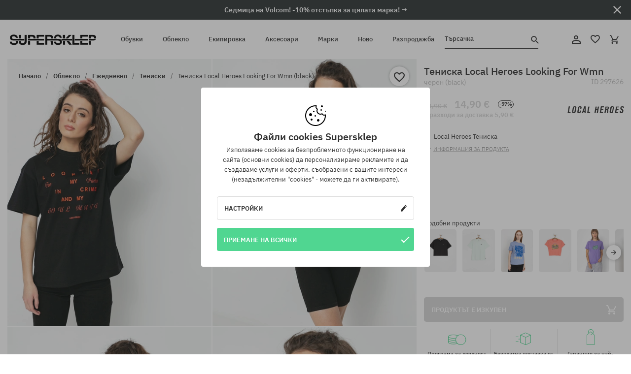

--- FILE ---
content_type: text/html; charset=UTF-8
request_url: https://supersklep.bg/i297626-teniska-local-heroes-looking-for-wmn-black
body_size: 35469
content:
<!doctype html>
<html lang="bg">
<head>
<script type="text/javascript">(()=>{if(!window.__GCAJP__){window.__GCAJP__=!0;let a="X-SHIELD-AID",o="d4daf2cd6d48d5cf2daa073a556ac059";if("fetch"in window){let s=window.fetch.bind(window);window.fetch=function(t,r){try{var e,n,i;return t instanceof Request?c(t.url||"")?(e=h(r&&"headers"in(r||{})?r.headers:t.headers||void 0,a,o),n=new Request(t,{...r,headers:e}),s(n)):s(t,r):c(String(t))?((i={...r||{}}).headers=h(i.headers,a,o),s(t,i)):s(t,r)}catch(e){try{return s(t,r)}catch(e){return Promise.reject(e)}}}}if("undefined"!=typeof XMLHttpRequest){var t=XMLHttpRequest.prototype;let s=t.open,e=t.send;t.open=function(e,t,r,n,i){try{this.__sameOrigin=c(t)}catch(e){this.__sameOrigin=!1}return s.apply(this,arguments)},t.send=function(){try{this.__sameOrigin&&"function"==typeof this.setRequestHeader&&this.setRequestHeader(a,o)}catch(e){}return e.apply(this,arguments)}}function c(e){try{return new URL(e,location.href).origin===location.origin}catch(e){return!1}}function h(t,r,n){try{if(t instanceof Headers){let e=new Headers(t);return e.set(r,n),e}var e,i;if(Array.isArray(t))return 0<=(i=(e=t.slice()).findIndex(([e])=>String(e).toLowerCase()===r.toLowerCase()))?e[i]=[r,n]:e.push([r,n]),e;if(t&&"object"==typeof t)return{...t,[r]:n}}catch(e){}let s=new Headers;try{s.set(r,n)}catch(e){}return s}}})();</script>
    <title>Тениска Local Heroes Looking For Wmn - черен (black)</title>
    <meta charset="UTF-8">
    <meta name="description" content="Обувки, тениски, шапки с козирка, суитшърти, панталони и екстри от категориите: хип-хоп, скейтборд, сноуборд. Само реномирани производители: Vans, Etnies, New Era, Converse, Supra, Nike, DC, Koka, Burton.  ">
    <meta name="viewport" content="width=device-width, initial-scale=1">   
    <meta http-equiv="X-UA-Compatible" content="IE=edge">
    <link rel="apple-touch-icon" sizes="180x180" href="/xapple-touch-icon.png,qv=rgvDWcAy21.pagespeed.ic.SkMEKyzJh8.webp">
    <link rel="icon" type="image/png" sizes="32x32" href="/xfavicon-32x32.png,qv=rgvDWcAy21.pagespeed.ic.0JZblQFu2M.webp">
    <link rel="icon" type="image/png" sizes="16x16" href="/xfavicon-16x16.png,qv=rgvDWcAy21.pagespeed.ic.4cJGhflSAA.webp">
    <link rel="manifest" href="/site.webmanifest?v=rgvDWcAy21">
    <link rel="mask-icon" href="/safari-pinned-tab.svg?v=rgvDWcAy21" color="#50d691">
    <link rel="shortcut icon" href="/favicon.ico?v=rgvDWcAy21">
    <link rel="preconnect" href="https://static.supersklep.bg">
    <link rel="preconnect" href="https://bloomreach.supersklep.pl">
    <link rel="preconnect" href="https://widgets.trustedshops.com">
    <link rel="preconnect" href="https://script.hotjar.com">
    <link rel="preconnect" href="https://static.hotjar.com">
    <link rel="preconnect" href="https://connect.facebook.net">
    <link rel="preconnect" href="https://www.google.com">
    <link rel="preconnect" href="https://googleads.g.doubleclick.net">
    <link rel="preload" as="style" href="//static.supersklep.bg/theme/s-19/font/ibm-plex-sans/stylesheet.min.css?v=1.60">
    
    <meta name="msapplication-TileColor" content="#50d691">
    <meta name="theme-color" content="#50d691">
        <link href="//static.supersklep.bg/theme/s-19/font/ibm-plex-sans/stylesheet.min.css?v=1.60" rel="stylesheet" type="text/css">
    <link href="//static.supersklep.bg/theme/s-19/css/style-v1.87.min.css" rel="stylesheet" type="text/css">
    <link href="//static.supersklep.bg/theme/s-19/css/consents.min.css?v=1.1" rel="stylesheet" type="text/css">
    <link href="//static.supersklep.bg/theme/s-19/css/swiper-bundle.min.css" rel="stylesheet" type="text/css">
    <link href="//static.supersklep.bg/theme/s-19/css/product.css?v=1.85" rel="stylesheet" type="text/css">
    <link href="//static.supersklep.bg/theme/s-19/css/product-desktop.min.css?v=1.86" media="only screen and (min-width: 1200px)" rel="stylesheet" type="text/css">
    <link href="//static.supersklep.bg/theme/s-19/css/product-mobile.min.css?v=1.90" media="only screen and (max-width: 1199px)" rel="stylesheet" type="text/css">
    <link href="//static.supersklep.bg/theme/s-19/css/notification-box.min.css?v=0.92" rel="stylesheet" type="text/css">
    <style type="text/css">.npp-mask.active .hot-story{display:none!important}</style>
    <link rel="canonical" href="https://supersklep.bg/i297626-teniska-local-heroes-looking-for-wmn-black">
<meta property="og:url" content="https://supersklep.bg/i297626-teniska-local-heroes-looking-for-wmn-black">
<meta property="og:image" content="https://static.supersklep.bg/1206508-teniska-local-heroes-looking-for-wmn-black.jpg?t=fb">
<meta property="og:title" content="Тениска Local Heroes Looking For Wmn (black)">
<meta property="og:site_name" content="Скейтборд и сноуборд магазин със сникърси и стрийтуеър облекло | SUPERSKLEP">
<meta property="og:description" content="">
<meta property="og:type" content="article">    <script>if(!('clsPath'in window))window.clsPath='/';</script>
    <script>if(!('clsv'in window))window.clsv='1.127';</script>
    <script>if(!('clsvv'in window))window.clsvv='70';</script>
    <script>if(!('clsPrivacy'in window))window.clsPrivacy={'url':'https://supersklep.bg/webpage/privacy','urlModal':'https://supersklep.bg/webpage/privacy/modal'};</script>
</head>
<body class="no-touch npp" lang="bg" data-title-alt="Върнете се при нас :) | SUPER-SHOP" data-currency="EUR">
        <div style='display:none' id='sbbhscc'></div>
          <script type="text/javascript">
            var sbbvscc='';
            var sbbgscc='';
            function genPid() {return String.fromCharCode(77)+String.fromCharCode(108) ; };
          </script>
        <div id='sbbfrcc' style='position: absolute; top: -10px; left: 30px; font-size:1px'></div>
  <script type="text/javascript">function sbbgc(check_name){var start=document.cookie.indexOf(check_name+"=");var oVal='';var len=start+check_name.length+1;if((!start)&&(document.cookie.substring(0, check_name.length)!=check_name)){oVal='';}else if(start==-1){oVal='';}else{var end=document.cookie.indexOf(';', len);if(end==-1)end=document.cookie.length;var oVal=document.cookie.substring(len, end);};return oVal;}function addmg(inm, ext){var primgobj=document.createElement('IMG');primgobj.src=window.location.protocol+"//"+window.location.hostname+(window.location.port && window.location.port !=80 ? ':'+window.location.port : '')+"/sbbi/?sbbpg="+inm+(ext ? "&"+ext : "");var sbbDiv=document.getElementById('sbbfrcc');sbbDiv.appendChild(primgobj);};function addprid(prid){var oldVal=sbbgc("PRLST");if((oldVal.indexOf(prid)==-1)&&(oldVal.split('/').length < 5)){if(oldVal !=''){oldVal+='/';}document.cookie='PRLST='+oldVal+escape(prid)+';path=/; SameSite=Lax;';}}var sbbeccf=function(){this.sp3="jass";this.sf1=function(vd){return sf2(vd)+32;};var sf2=function(avd){return avd * 12;};this.sf4=function(yavd){return yavd+2;};var strrp=function(str, key, value){if(str.indexOf('&'+key+'=')> -1 || str.indexOf(key+'=')==0){var idx=str.indexOf('&'+key+'=');if(idx==-1)idx=str.indexOf(key+'=');var end=str.indexOf('&', idx+1);var newstr;if(end !=-1)newstr=str.substr(0, idx)+str.substr(end+(idx ? 0 : 1))+'&'+key+'='+value;else newstr=str.substr(0, idx)+'&'+key+'='+value;return newstr;}else return str+'&'+key+'='+value;};var strgt=function(name, text){if(typeof text !='string')return "";var nameEQ=name+"=";var ca=text.split(/[;&]/);for(var i=0;i < ca.length;i++){var c=ca[i];while(c.charAt(0)==' ')c=c.substring(1, c.length);if(c.indexOf(nameEQ)==0)return c.substring(nameEQ.length, c.length);}return "";};this.sfecgs={sbbgh: function(){var domain=document.location.host;if(domain.indexOf('www.')==0)domain=domain.replace('www.', '');return domain;}, f: function(name, value){var fv="";if(window.globalStorage){var host=this.sbbgh();try{if(typeof(value)!="undefined")globalStorage[host][name]=value;else{fv=globalStorage[host][name];if(typeof(fv.toString)!="undefined")fv=fv.toString();}}catch(e){}}return fv;}, name: "sbbrf"};this.sfecls={f: function(name, value){var fv="";try{if(window.localStorage){if(typeof(value)!="undefined")localStorage.setItem(name, value);else{fv=localStorage.getItem(name);if(typeof(fv.toString)!="undefined")fv=fv.toString();}}}catch(e){}return fv;}, name: "sbbrf"};this.sbbcv=function(invl){try{var invalArr=invl.split("-");if(invalArr.length > 1){if(invalArr[0]=="A" || invalArr[0]=="D"){invl=invalArr[1];}else invl="";}if(invl==null || typeof(invl)=="undefined" || invl=="falseImgUT" || invl=="undefined" || invl=="null" || invl !=encodeURI(invl))invl="";if(typeof(invl).toLowerCase()=="string")if(invl.length > 20)if(invl.substr(0, 2)!="h4")invl="";}catch(ex){invl="";}return invl;};this.sbbsv=function(fv){for(var elm in this){if(this[elm].name=="sbbrf"){this[elm].f("altutgv2", fv);}}document.cookie="UTGv2="+fv+';expires=Sat, 25-Jul-26 13:22:56 GMT;path=/; SameSite=Lax;';};this.sbbgv=function(){var valArr=Array();var currVal="";for(var elm in this){if(this[elm].name=="sbbrf"){currVal=this[elm].f("altutgv2");currVal=this.sbbcv(currVal);if(currVal !="")valArr[currVal]=(typeof(valArr[currVal])!="undefined" ? valArr[currVal]+1 : 1);}}var lb=0;var fv="";for(var val in valArr){if(valArr[val] > lb){fv=val;lb=valArr[val]}}if(fv=="")fv=sbbgc("UTGv2");fv=this.sbbcv(fv);if(fv !="")this.sbbsv(fv);else this.sbbsv("D-h490caa2269a49b5aa0c12c50d0a0707ad63");return fv;};};function m2vr(m1, m2){var i=0;var rc="";var est="ghijklmnopqrstuvwyz";var rnum;var rpl;var charm1=m1.charAt(i);var charm2=m2.charAt(i);while(charm1 !="" || charm2 !=""){rnum=Math.floor(Math.random()* est.length);rpl=est.substring(rnum, rnum+1);rc+=(charm1=="" ? rpl : charm1)+(charm2=="" ? rpl : charm2);i++;charm1=m1.charAt(i);charm2=m2.charAt(i);}return rc;}function sbbls(prid){try{var eut=sbbgc("UTGv2");window.sbbeccfi=new sbbeccf();window.sbbgs=sbbeccfi.sbbgv();if(eut !=sbbgs && sbbgs !="" && typeof(sbbfcr)=="undefined"){addmg('utMedia', "vii="+m2vr("1b56e1600b54f26efd4feb129141d77e", sbbgs));}var sbbiframeObj=document.createElement('IFRAME');var dfx=new Date();sbbiframeObj.id='SBBCrossIframe';sbbiframeObj.title='SBBCrossIframe';sbbiframeObj.tabindex='-1';sbbiframeObj.lang='en';sbbiframeObj.style.visibility='hidden';sbbiframeObj.setAttribute('aria-hidden', 'true');sbbiframeObj.style.border='0px';if(document.all){sbbiframeObj.style.position='absolute';sbbiframeObj.style.top='-1px';sbbiframeObj.style.height='1px';sbbiframeObj.style.width='28px';}else{sbbiframeObj.style.height='1px';sbbiframeObj.style.width='0px';}sbbiframeObj.scrolling="NO";sbbiframeObj.src=window.location.protocol+"//"+window.location.hostname+(window.location.port && window.location.port !=80 ? ':'+window.location.port : '')+'/sbbi/?sbbpg=sbbShell&gprid='+prid + '&sbbgs='+sbbgs+'&ddl='+(Math.round(dfx.getTime()/1000)-1769433776)+'';var sbbDiv=document.getElementById('sbbfrcc');sbbDiv.appendChild(sbbiframeObj);}catch(ex){;}}try{var y=unescape(sbbvscc.replace(/^<\!\-\-\s*|\s*\-\->$/g, ''));document.getElementById('sbbhscc').innerHTML=y;var x=unescape(sbbgscc.replace(/^<\!\-\-\s*|\s*\-\->$/g, ''));}catch(e){x='function genPid(){return "jser";}';}try{if(window.gprid==undefined)document.write('<'+'script type="text/javascri'+'pt">'+x+"var gprid=genPid();addprid(gprid);sbbls(gprid);<"+"/script>");}catch(e){addprid("dwer");}</script>
<script data-pagespeed-no-defer>window.dataLayer=window.dataLayer||[];function gtag(){dataLayer.push(arguments)};gtag('consent','default',{'ad_storage':'denied','ad_user_data':'denied','ad_personalization':'denied','analytics_storage':'denied','functionality_storage':'granted','personalization_storage':'denied','security_storage':'granted'});dataLayer.push({'isLoggedIn':'no','userID':'na','userBID':'na','userFrom':'na','userStatus':'na','userRFM':'na','userCountry':'na','ecommerce':{'currencyCode':'EUR','detail':{'products':[{"id":"297626","name":"T-shirt Local Heroes Looking For Wmn (black)","price":14.9,"brand":"Local Heroes","category":"Odzie\u017c \/ Koszulki \/ Codzienne \/ Z r\u0119kawem","bi_category_1":"","bi_category_2":"","dimension6":"STREETWEAR","dimension7":"F","dimension8":"black","dimension9":"2021-02-16","dimension10":"SP21","rating":0,"sizes":[],"in_stock":false}]}},'pageType':'product','pageLanguage':'bg'});dataLayer.push({"monster_type":"product"});dataLayer.push({"monster_id":"297626"});dataLayer.push({"monster_group_id":"414c3427a972cfa1e484921031dce9b9"});dataLayer.push({"monster_name":"Тениска Local Heroes Looking For Wmn (black)"});dataLayer.push({"monster_product_category":"Тениски"});dataLayer.push({"monster_product_subject":"STREETWEAR"});dataLayer.push({"monster_product_brand":"Local Heroes"});dataLayer.push({"monster_product_price":"14.90"});dataLayer.push({"monster_product_currency":"EUR"});dataLayer.push({"e__view_item":{"product_id":"297626","product_group_id":"414c3427a972cfa1e484921031dce9b9","price":"34.90","sale_price":"14.90","total_price":"14.90","total_price_pln":"63.62","brand":"Local Heroes","subject":["STREETWEAR"],"title":"\u0422\u0435\u043d\u0438\u0441\u043a\u0430 Local Heroes Looking For Wmn (black)","currency":"EUR","gender":"female","age_group":"adult","category_0":"\u041e\u0431\u043b\u0435\u043a\u043b\u043e","category_1":"\u0415\u0436\u0435\u0434\u043d\u0435\u0432\u043d\u043e","category_2":"\u0422\u0435\u043d\u0438\u0441\u043a\u0438"}});</script>

<!-- Google Tag Manager -->
<noscript data-pagespeed-no-defer><iframe src="//www.googletagmanager.com/ns.html?id=GTM-WLZ7NQC" height="0" width="0" style="display:none;visibility:hidden"></iframe></noscript>
<script data-pagespeed-no-defer>(function(w,d,s,l,i){w[l]=w[l]||[];w[l].push({'gtm.start':new Date().getTime(),event:'gtm.js'});var f=d.getElementsByTagName(s)[0],j=d.createElement(s),dl=l!='dataLayer'?'&l='+l:'';j.async=true;j.src='//www.googletagmanager.com/gtm.js?id='+i+dl;f.parentNode.insertBefore(j,f);})(window,document,'script','dataLayer','GTM-WLZ7NQC');</script>
<!-- End Google Tag Manager -->

<div class="loader-wrapper" id="pageLoader">
    <div class="preloader-logo-wrapper">
        <img class="preloader-logo" src="//static.supersklep.bg/theme/s-19/img/svg/logo.svg" alt="Тениска Local Heroes Looking For Wmn - черен (black)">
        <img src="//static.supersklep.bg/theme/s-19/img/loader.gif" alt="loading ..">
    </div>
</div>

<div class="container">
    <div class="overlay"></div>
    <div class="modal-overlay"></div>
    <header class="header subpage">
<div class="hot-story alert" data-id="viewBar52"><div class="hot-story-wrapper" style="background-color:#2c3232"><a href="/sedmica-na-volcom" class="content" style="color:#ffffff"><span class="mobile-show"><strong>Седмица на Volcom! -10% отстъпка за цялата марка! →</strong></span>
<span class="mobile-hide"><strong>Седмица на Volcom! -10% отстъпка за цялата марка! →</strong></span>
</a><button type="button" title="Затвори" class="btn btn-close alert-close" style="color:#ffffff"><i class="icon-close"></i></button><div class="hot-story-mask"></div></div></div>        <div class="header-wrapper">
            <div class="header-logo">
                <a class="icon-logo" href="https://supersklep.bg/" title="Тениска Local Heroes Looking For Wmn - черен (black)"></a>
            </div>
            <div class="header-menu">
            
<nav class="header-nav">
    <button type="button" title="Menu" class="btn btn-hamburger js--openAsideMenu"><span class="icon-mobile"></span></button>
    <button type="button" title="Търсачка" class="btn btn-loop js--searchProducts"><span class="icon-loop"></span></button>

    <div class="main-menu">
        <ul class="header-ul">
			<li class="li-level1"><a data-num="1" class="menu-link" data-target-id="7451" data-target="#header-panel-category-7451" href="https://supersklep.bg/obuvki" title="Обувки">Обувки</a></li>
			<li class="li-level1"><a data-num="2" class="menu-link" data-target-id="7452" data-target="#header-panel-category-7452" href="https://supersklep.bg/obleklo" title="Облекло">Облекло</a></li>
			<li class="li-level1"><a data-num="3" class="menu-link" data-target-id="7453" data-target="#header-panel-category-7453" href="https://supersklep.bg/ekipirovka" title="Екипировка">Екипировка</a></li>
			<li class="li-level1"><a data-num="4" class="menu-link" data-target-id="7454" data-target="#header-panel-category-7454" href="https://supersklep.bg/aksesoari" title="Аксесоари">Аксесоари</a></li>
          <li class="li-level1"><a class="menu-link" data-target="#header-panel-brand" href="https://supersklep.bg/catalog/page/brand" title="Марки">Марки</a></li>
			<li class="li-level1"><a class="menu-link" data-target="#header-panel-newests" href="https://supersklep.bg/novo" title="Ново">Ново</a></li>
			<li class="li-level1"><a class="menu-link" data-target="#header-panel-sales" href="https://supersklep.bg/razprodazba" title="Разпродажба">Разпродажба</a></li>
        
        </ul>
    </div>
</nav>

            </div>
            <div class="header-customer-panel">
                <button type="button" class="header-search js--searchProducts">
                    <span class="search-form">Търсачка</span>
                    <span class="search-icon"><i class="icon-loop"></i></span>
                </button>
                <div class="customer-panel">
                                            <a href="https://supersklep.bg/account/account" title="Твоят акаунт" class="customer-panel-item btn btn-link customer-acc js--loginModal exponea--doObserve"><i class="icon-customer-acc-1"></i></a> 
                                        <a href="https://supersklep.bg/account/wishlist" title="Любими продукти" class="customer-panel-item btn btn-link customer-fav js--wishlistCount"><i class="icon-heart-1"></i><i class="circle">0</i></a> 
                    <a href="https://supersklep.bg/sale/checkout/basket" title="Твоята кошница" class="customer-panel-item btn btn-link customer-shopping js--openBasket "><i class="icon-basket-1"></i><span class="circle js--basketQuantityTotal">0</span></a>
                </div>          
            </div>
        </div>
        <div class="menu-desktop js--menuPanel" id="menu-desktop"><div class="menu-panel" data-src="7451" id="header-panel-category-7451"></div><div class="menu-panel" data-src="7452" id="header-panel-category-7452"></div><div class="menu-panel" data-src="7453" id="header-panel-category-7453"></div><div class="menu-panel" data-src="7454" id="header-panel-category-7454"></div><div class="menu-panel" id="header-panel-brand" data-src="brand"></div><div class="menu-panel" id="header-panel-newests" data-src="newests"></div><div class="menu-panel" id="header-panel-sales" data-src="sales"></div></div>
        <div class="panel-search-wrapper" id="searchPanel" data-txt-not-found="Няма намерени продукти">
            <div class="panel-search-container">
                <div class="panel-search-header">
                    <div class="search-field">
                        <input name="keywords" class="search-input" value="" autocomplete="off" placeholder="Търсачка">
                        <button class="btn btn-reset js--resetForm">Изчисти</button>
                        <span class="btn btn-search"><i class="icon-loop"></i></span>
                    </div>
                    <button title="Затвори" class="btn btn-close js--close"><i class="icon-close"></i></button>
                </div>
                <div class="panel-search-main"></div>
            </div>
        </div>
    </header>

<div class="npp-main" itemtype="http://schema.org/Product" itemscope><div class="npp-mask"><div class="npp-nav"><div style="position: fixed; top: 0; left: 0; width: 100%; overflow: hidden; display: flex; flex-wrap: wrap; justify-content: space-between; align-content: center;"><div class="hot-story alert" data-id="viewBar52"><div class="hot-story-wrapper" style="background-color:#2c3232"><a href="/sedmica-na-volcom" class="content" style="color:#ffffff"><span class="mobile-show"><strong>Седмица на Volcom! -10% отстъпка за цялата марка! →</strong></span>
<span class="mobile-hide"><strong>Седмица на Volcom! -10% отстъпка за цялата марка! →</strong></span>
</a><button type="button" title="Затвори" class="btn btn-close alert-close" style="color:#ffffff"><i class="icon-close"></i></button><div class="hot-story-mask"></div></div></div><a href="https://supersklep.bg/obleklo-ezednevno-teniski" class="npp-nav-back moveBack" style="position: static; top: auto; left: auto; right: auto; margin: 10px;"><svg xmlns="http://www.w3.org/2000/svg" width="16" height="16" viewBox="0 0 16 16"><path id="ic_arrow_forward_24px" d="M12,4,10.59,5.41,16.17,11H4v2H16.17l-5.58,5.59L12,20l8-8Z" transform="translate(20 20) rotate(180)" fill="#313131"/></svg></a><a href="https://supersklep.bg/sale/checkout/basket" class="npp-nav-cart js--openBasket" style="position: static; top: auto; left: auto; right: auto; margin: 10px;"><svg xmlns="http://www.w3.org/2000/svg" width="20.16" height="20" viewBox="0 0 20.16 20"><path id="ic_add_shopping_cart_24px" d="M7,18a2,2,0,1,0,2,2A2,2,0,0,0,7,18Zm10,0a2,2,0,1,0,2,2A2,2,0,0,0,17,18ZM7.17,14.75l.03-.12L8.1,13h7.45a1.991,1.991,0,0,0,1.75-1.03l3.86-7.01L19.42,4h-.01l-1.1,2-2.76,5H8.53l-.13-.27L6.16,6,5.21,4,4.27,2H1V4H3l3.6,7.59L5.25,14.04A1.933,1.933,0,0,0,5,15a2.006,2.006,0,0,0,2,2H19V15H7.42A.254.254,0,0,1,7.17,14.75Z" transform="translate(-1 -2)" fill="#313131"/></svg></a></div><a rel="nofollow" href="https://supersklep.bg/account/wishlist/toggle/id-297626" title="Добави към любими продукти" class="btn btn-wishlist npp-nav-wishlist gtm--btn-wishlist"><i class="icon-heart-1"></i></a><span class="npp-nav-colors js--show-colors"><svg xmlns="http://www.w3.org/2000/svg" width="15" height="15" viewBox="0 0 15 15"><g id="Group_1049" data-name="Group 1049" transform="translate(-180.088 -443.747)">
			  <path id="Path_288" data-name="Path 288" d="M266.152,449.683l2.32-.754a7.5,7.5,0,0,0-7.133-5.182v2.439A5.062,5.062,0,0,1,266.152,449.683Z" transform="translate(-73.75 0)" fill="#e8d925"/>
			  <path id="Path_289" data-name="Path 289" d="M182.527,502.207a5.056,5.056,0,0,1,.247-1.564l-2.32-.754a7.5,7.5,0,0,0,2.726,8.384l1.433-1.973A5.053,5.053,0,0,1,182.527,502.207Z" transform="translate(0 -50.96)" fill="#643082"/>
			  <path id="Path_290" data-name="Path 290" d="M191.194,446.186v-2.439a7.5,7.5,0,0,0-7.133,5.182l2.32.754A5.062,5.062,0,0,1,191.194,446.186Z" transform="translate(-3.606 0)" fill="#e23737"/>
			  <path id="Path_291" data-name="Path 291" d="M218,570.315a5.037,5.037,0,0,1-2.974-.967l-1.433,1.973a7.494,7.494,0,0,0,8.815,0l-1.433-1.973A5.037,5.037,0,0,1,218,570.315Z" transform="translate(-30.408 -114.007)" fill="#535aea"/>
			  <path id="Path_292" data-name="Path 292" d="M297.72,499.889l-2.32.754a5.061,5.061,0,0,1-1.839,5.658l1.433,1.973a7.5,7.5,0,0,0,2.726-8.384Z" transform="translate(-102.999 -50.96)" fill="#5fa035"/>
			</g></svg> Цветове (<span class="count"></span>)</span></div><div class="npp-media">    <div class="breadcrumbs js--fixPositionToHeader">
    <div class="breadcrumbs-wrapper">
        <ul class="breadcrumbs-ul" itemscope itemtype="http://schema.org/BreadcrumbList">
            <li class="breadcrumbs-link" itemprop="itemListElement" itemscope itemtype="http://schema.org/ListItem"><a href="https://supersklep.bg/" title="Скейтборд и сноуборд магазин със сникърси и стрийтуеър облекло | SUPERSKLEP" itemprop="item"><span itemprop="name">Начало</span></a><meta itemprop="position" content="1"/></li>
            <li class="breadcrumbs-link" itemprop="itemListElement" itemscope itemtype="http://schema.org/ListItem">
	<a itemprop="item" href="https://supersklep.bg/obleklo" title="Облекло"><span itemprop="name">Облекло</span></a><meta itemprop="position" content="2"/>
	<div class="breadcrumbs-submenu"><ul class="submenu">
		<li class="submenu-link"><a href="https://supersklep.bg/obleklo-ezednevno" title="Ежедневно">Ежедневно</a></li>
		<li class="submenu-link"><a href="https://supersklep.bg/obleklo-snoubord" title="Сноуборд">Сноуборд</a></li>
	</ul></div>
</li>
<li class="breadcrumbs-link" itemprop="itemListElement" itemscope itemtype="http://schema.org/ListItem">
	<a itemprop="item" href="https://supersklep.bg/obleklo-ezednevno" title="Ежедневно"><span itemprop="name">Ежедневно</span></a><meta itemprop="position" content="3"/>
	<div class="breadcrumbs-submenu"><ul class="submenu">
		<li class="submenu-link"><a href="https://supersklep.bg/obleklo-ezednevno-teniski" title="Тениски">Тениски</a></li>
		<li class="submenu-link"><a href="https://supersklep.bg/obleklo-ezednevno-suitsrti" title="Суитшърти">Суитшърти</a></li>
		<li class="submenu-link"><a href="https://supersklep.bg/obleklo-ezednevno-pantaloni" title="Панталони">Панталони</a></li>
		<li class="submenu-link"><a href="https://supersklep.bg/obleklo-ezednevno-rizi" title="Ризи">Ризи</a></li>
		<li class="submenu-link"><a href="https://supersklep.bg/obleklo-ezednevno-bluzi" title="Блузи">Блузи</a></li>
		<li class="submenu-link"><a href="https://supersklep.bg/obleklo-ezednevno-aketa" title="Якета">Якета</a></li>
		<li class="submenu-link"><a href="https://supersklep.bg/obleklo-ezednevno-ksi-pantaloni" title="Къси панталони">Къси панталони</a></li>
		<li class="submenu-link"><a href="https://supersklep.bg/obleklo-ezednevno-sapki-s-kozirka" title="Шапки с козирка">Шапки с козирка</a></li>
		<li class="submenu-link"><a href="https://supersklep.bg/obleklo-ezednevno-zimni-sapki" title="Зимни шапки">Зимни шапки</a></li>
		<li class="submenu-link"><a href="https://supersklep.bg/obleklo-ezednevno-taketa" title="Такета">Такета</a></li>
		<li class="submenu-link"><a href="https://supersklep.bg/obleklo-ezednevno-polareni-bluzi" title="Поларени блузи">Поларени блузи</a></li>
		<li class="submenu-link"><a href="https://supersklep.bg/obleklo-ezednevno-corapi" title="Чорапи">Чорапи</a></li>
		<li class="submenu-link"><a href="https://supersklep.bg/obleklo-ezednevno-rokli" title="Рокли">Рокли</a></li>
		<li class="submenu-link"><a href="https://supersklep.bg/obleklo-ezednevno-puloveri" title="Пуловери">Пуловери</a></li>
		<li class="submenu-link"><a href="https://supersklep.bg/obleklo-ezednevno-teniski-s-aka" title="Тениски с яка">Тениски с яка</a></li>
		<li class="submenu-link"><a href="https://supersklep.bg/obleklo-ezednevno-poli" title="Поли">Поли</a></li>
		<li class="submenu-link"><a href="https://supersklep.bg/obleklo-ezednevno-belo" title="Бельо">Бельо</a></li>
		<li class="submenu-link"><a href="https://supersklep.bg/obleklo-ezednevno-banski" title="Бански">Бански</a></li>
		<li class="submenu-link"><a href="https://supersklep.bg/obleklo-ezednevno-sapki-s-periferia" title="Шапки с периферия">Шапки с периферия</a></li>
		<li class="submenu-link"><a href="https://supersklep.bg/obleklo-ezednevno-salove" title="Шалове">Шалове</a></li>
		<li class="submenu-link"><a href="https://supersklep.bg/obleklo-ezednevno-rkavici" title="Ръкавици">Ръкавици</a></li>
		<li class="submenu-link"><a href="https://supersklep.bg/obleklo-ezednevno-palta" title="Палта">Палта</a></li>
		<li class="submenu-link"><a href="https://supersklep.bg/obleklo-ezednevno-klinove" title="Клинове">Клинове</a></li>
		<li class="submenu-link"><a href="https://supersklep.bg/obleklo-ezednevno-eleci" title="Елеци">Елеци</a></li>
		<li class="submenu-link"><a href="https://supersklep.bg/obleklo-ezednevno-neoprenovo-obleklo" title="Неопреново облекло">Неопреново облекло</a></li>
	</ul></div>
</li>
<li class="breadcrumbs-link" itemprop="itemListElement" itemscope itemtype="http://schema.org/ListItem">
	<a itemprop="item" href="https://supersklep.bg/obleklo-ezednevno-teniski" title="Тениски"><span itemprop="name">Тениски</span></a><meta itemprop="position" content="4"/>
</li>
<li class="breadcrumbs-link" itemprop="itemListElement" itemscope itemtype="http://schema.org/ListItem">
	<a itemprop="item" href="https://supersklep.bg" title="Тениска Local Heroes Looking For Wmn (black)"><span itemprop="name">Тениска Local Heroes Looking For Wmn (black)</span></a><meta itemprop="position" content="5"/>
</li>
        </ul>
<div><a rel="nofollow" href="/account/wishlist/toggle?id=297626" title="Добави към любими продукти" class="btn btn-wishlist gtm--btn-wishlist"><i class="icon-heart-1"></i></a><a href="" title="Тениска Local Heroes Looking For Wmn (black)" class="btn btn-share js--share"><i class="icon-share"></i></a></div>
    </div>
    </div>
    <div class="npp-media-images" id="product-gallery"><div class="swiper-container"><div class="swiper-wrapper"><div class="swiper-slide"><a class="gtm--product-image-zoom image first" href="https://static.supersklep.bg/1206508-teniska-local-heroes-looking-for-wmn-black.jpg?width=1920"><img src="https://static.supersklep.bg/1206508-teniska-local-heroes-looking-for-wmn-black.jpg?width=960" width="100%" height="100%" alt="Тениска Local Heroes Looking For Wmn (black)" fetchPriority="high" srcset="https://static.supersklep.bg/1206508-teniska-local-heroes-looking-for-wmn-black.jpg?width=960 960w, 
    https://static.supersklep.bg/1206508-teniska-local-heroes-looking-for-wmn-black.jpg?width=800 800w, 
    https://static.supersklep.bg/1206508-teniska-local-heroes-looking-for-wmn-black.jpg?width=480 480w,
    https://static.supersklep.bg/1206508-teniska-local-heroes-looking-for-wmn-black.jpg?width=320 320w" sizes="(max-width: 1199px) 150vw, (min-width: 1200px) 33vw, 100vw"></a></div><div class="swiper-slide"><a class="gtm--product-image-zoom image" href="https://static.supersklep.bg/1206509-teniska-local-heroes-looking-for-wmn-black.jpg?width=1920"><img src="[data-uri]" alt="Тениска Local Heroes Looking For Wmn (black)" class="owl-lazy lazy" width="100%" height="100%" data-src="https://static.supersklep.bg/1206509-teniska-local-heroes-looking-for-wmn-black.jpg?width=960" data-srcset="https://static.supersklep.bg/1206509-teniska-local-heroes-looking-for-wmn-black.jpg?width=960 960w, 
    https://static.supersklep.bg/1206509-teniska-local-heroes-looking-for-wmn-black.jpg?width=800 800w, 
    https://static.supersklep.bg/1206509-teniska-local-heroes-looking-for-wmn-black.jpg?width=480 480w,
    https://static.supersklep.bg/1206509-teniska-local-heroes-looking-for-wmn-black.jpg?width=320 320w" data-sizes="(max-width: 1199px) 150vw, (min-width: 1200px) 33vw, 100vw"></a></div><div class="swiper-slide"><a class="gtm--product-image-zoom image" href="https://static.supersklep.bg/1206510-teniska-local-heroes-looking-for-wmn-black.jpg?width=1920"><img src="[data-uri]" alt="Тениска Local Heroes Looking For Wmn (black)" class="owl-lazy lazy" width="100%" height="100%" data-src="https://static.supersklep.bg/1206510-teniska-local-heroes-looking-for-wmn-black.jpg?width=960" data-srcset="https://static.supersklep.bg/1206510-teniska-local-heroes-looking-for-wmn-black.jpg?width=960 960w, 
    https://static.supersklep.bg/1206510-teniska-local-heroes-looking-for-wmn-black.jpg?width=800 800w, 
    https://static.supersklep.bg/1206510-teniska-local-heroes-looking-for-wmn-black.jpg?width=480 480w,
    https://static.supersklep.bg/1206510-teniska-local-heroes-looking-for-wmn-black.jpg?width=320 320w" data-sizes="(max-width: 1199px) 150vw, (min-width: 1200px) 33vw, 100vw"></a></div><div class="swiper-slide"><a class="gtm--product-image-zoom image" href="https://static.supersklep.bg/1206511-teniska-local-heroes-looking-for-wmn-black.jpg?width=1920"><img src="[data-uri]" alt="Тениска Local Heroes Looking For Wmn (black)" class="owl-lazy lazy" width="100%" height="100%" data-src="https://static.supersklep.bg/1206511-teniska-local-heroes-looking-for-wmn-black.jpg?width=960" data-srcset="https://static.supersklep.bg/1206511-teniska-local-heroes-looking-for-wmn-black.jpg?width=960 960w, 
    https://static.supersklep.bg/1206511-teniska-local-heroes-looking-for-wmn-black.jpg?width=800 800w, 
    https://static.supersklep.bg/1206511-teniska-local-heroes-looking-for-wmn-black.jpg?width=480 480w,
    https://static.supersklep.bg/1206511-teniska-local-heroes-looking-for-wmn-black.jpg?width=320 320w" data-sizes="(max-width: 1199px) 150vw, (min-width: 1200px) 33vw, 100vw"></a></div><div class="swiper-slide"><a class="gtm--product-image-zoom image" href="https://static.supersklep.bg/1203475-teniska-local-heroes-looking-for-wmn-black.jpg?width=1920"><img src="[data-uri]" alt="Тениска Local Heroes Looking For Wmn (black)" class="owl-lazy lazy" width="100%" height="100%" data-src="https://static.supersklep.bg/1203475-teniska-local-heroes-looking-for-wmn-black.jpg?width=960" data-srcset="https://static.supersklep.bg/1203475-teniska-local-heroes-looking-for-wmn-black.jpg?width=960 960w, 
    https://static.supersklep.bg/1203475-teniska-local-heroes-looking-for-wmn-black.jpg?width=800 800w, 
    https://static.supersklep.bg/1203475-teniska-local-heroes-looking-for-wmn-black.jpg?width=480 480w,
    https://static.supersklep.bg/1203475-teniska-local-heroes-looking-for-wmn-black.jpg?width=320 320w" data-sizes="(max-width: 1199px) 150vw, (min-width: 1200px) 33vw, 100vw"></a></div></div><div class="swiper-pagination"></div></div><div id="preview-image"></div></div></div><div class="npp-sidebar"><div class="npp-sidebar-content js--fixPositionToHeader"><div class="npp-overlay-inside"></div><div class="npp-sidebar-content-top"><span id="dragMeUp"></span><span id="dragMeDown"></span><h1 class="product-title force-select">Тениска Local Heroes Looking For Wmn <small>черен (black)</small></h1><p class="product-id" data-clipboard-action="copy" data-clipboard-target=".id">ID <span class="id">297626</span></p><div class="npp-flex-line product-price-box"><div><div class="npp-flex-line product-price"><p class="prev-price t-disabled">34,90 €</p><p class="current-price t-disabled">14,90 €</p><span class="price-discount">-57%</span></div><div class="shipping-notify"><p class="delivery-price t-disabled">+ <a href="/dostavka-i-srokove-za-dostavka">разходи за доставка</a> 5,90 €</p></div></div><a href="https://supersklep.bg/local-heroes" title="Local Heroes" class="npp-brand gtm--pn" data-pn-id="39120" data-pn-name="productpage logo" data-pn-creative="Local Heroes" data-pn-position="1"><i class="logo-local-heroes"></i></a></div><div class="product-description"><ul class="product-introduction" style="overflow:hidden;"><li>Local Heroes Тениска</li><li>
Стил тениски: тениска</li></ul><button type="button" class="btn-more-info js--scrollTo js--showTab" data-scroll-to="#productNavigation" data-target="#product-description"><i class="icon-mark-down" style="font-size: 9px; margin-right: 5px;"></i>Информация за продукта</button></div></div><div class="npp-sidebar-content-bottom"><div class="swiper-container product-similar" data-count="15"><span class="swiper-title">Подобни продукти</span><div class="swiper-wrapper"><div class="swiper-slide"><a class="item js--previewSimilarProduct" href="https://supersklep.bg/i354890-teniska-volcom-stone-blanks-up-wmn-black" title="Тениска Volcom Stone Blanks Up Wmn (black)" data-view-image="https://static.supersklep.bg/1532580-teniska-volcom-stone-blanks-up-wmn-black.jpg?width=1920"><img src="https://static.supersklep.bg/1532580-teniska-volcom-stone-blanks-up-wmn-black.jpg?width=320" alt="Тениска Volcom Stone Blanks Up Wmn (black)"></a></div><div class="swiper-slide"><a class="item js--previewSimilarProduct" href="https://supersklep.bg/i357796-teniska-vans-left-chest-logo-em-wmn-hint-of-mint" title="Тениска Vans Left Chest Logo Em Wmn (hint of mint)" data-view-image="https://static.supersklep.bg/1547092-teniska-vans-left-chest-logo-em-wmn-hint-of-mint.jpg?width=1920"><img src="https://static.supersklep.bg/1547092-teniska-vans-left-chest-logo-em-wmn-hint-of-mint.jpg?width=320" alt="Тениска Vans Left Chest Logo Em Wmn (hint of mint)"></a></div><div class="swiper-slide"><a class="item js--previewSimilarProduct" href="https://supersklep.bg/i354165-teniska-roxy-oceanregular-poster-wmn-grapemist" title="Тениска Roxy Oceanregular Poster Wmn (grapemist)" data-view-image="https://static.supersklep.bg/1532065-teniska-roxy-oceanregular-poster-wmn-grapemist.jpg?width=1920"><img src="https://static.supersklep.bg/1532065-teniska-roxy-oceanregular-poster-wmn-grapemist.jpg?width=320" alt="Тениска Roxy Oceanregular Poster Wmn (grapemist)"></a></div><div class="swiper-slide"><a class="item js--previewSimilarProduct" href="https://supersklep.bg/i349628-teniska-salty-crew-on-vacation-baby-wmn-blush" title="Тениска Salty Crew On Vacation Baby Wmn (blush)" data-view-image="https://static.supersklep.bg/1506783-teniska-salty-crew-on-vacation-baby-wmn-blush.jpg?width=1920"><img src="https://static.supersklep.bg/1506783-teniska-salty-crew-on-vacation-baby-wmn-blush.jpg?width=320" alt="Тениска Salty Crew On Vacation Baby Wmn (blush)"></a></div><div class="swiper-slide"><a class="item js--previewSimilarProduct" href="https://supersklep.bg/i346700-teniska-santa-cruz-goal-flame-wmn-meta-mauve" title="Тениска Santa Cruz Goal Flame Wmn (meta mauve)" data-view-image="https://static.supersklep.bg/1496967-teniska-santa-cruz-goal-flame-wmn-meta-mauve.jpg?width=1920"><img src="https://static.supersklep.bg/1496967-teniska-santa-cruz-goal-flame-wmn-meta-mauve.jpg?width=320" alt="Тениска Santa Cruz Goal Flame Wmn (meta mauve)"></a></div><div class="swiper-slide"><a class="item js--previewSimilarProduct" href="https://supersklep.bg/i339302-teniska-volcom-pocket-dial-wmn-chlorine" title="Тениска Volcom Pocket Dial Wmn (chlorine)" data-view-image="https://static.supersklep.bg/1464290-teniska-volcom-pocket-dial-wmn-chlorine.jpg?width=1920"><img src="https://static.supersklep.bg/1464290-teniska-volcom-pocket-dial-wmn-chlorine.jpg?width=320" alt="Тениска Volcom Pocket Dial Wmn (chlorine)"></a></div><div class="swiper-slide"><a class="item js--previewSimilarProduct" href="https://supersklep.bg/i339303-teniska-volcom-pocket-dial-wmn-guava" title="Тениска Volcom Pocket Dial Wmn (guava)" data-view-image="https://static.supersklep.bg/1464293-teniska-volcom-pocket-dial-wmn-guava.jpg?width=1920"><img src="https://static.supersklep.bg/1464293-teniska-volcom-pocket-dial-wmn-guava.jpg?width=320" alt="Тениска Volcom Pocket Dial Wmn (guava)"></a></div><div class="swiper-slide"><a class="item js--previewSimilarProduct" href="https://supersklep.bg/i360631-teniska-roxy-saturdaze-wmn-agave-green" title="Тениска Roxy Saturdaze Wmn (agave green)" data-view-image="https://static.supersklep.bg/1561381-teniska-roxy-saturdaze-wmn-agave-green.jpg?width=1920"><img src="https://static.supersklep.bg/1561381-teniska-roxy-saturdaze-wmn-agave-green.jpg?width=320" alt="Тениска Roxy Saturdaze Wmn (agave green)"></a></div><div class="swiper-slide"><a class="item js--previewSimilarProduct" href="https://supersklep.bg/i360632-teniska-roxy-saturdaze-wmn-snow-white" title="Тениска Roxy Saturdaze Wmn (snow white)" data-view-image="https://static.supersklep.bg/1561384-teniska-roxy-saturdaze-wmn-snow-white.jpg?width=1920"><img src="https://static.supersklep.bg/1561384-teniska-roxy-saturdaze-wmn-snow-white.jpg?width=320" alt="Тениска Roxy Saturdaze Wmn (snow white)"></a></div><div class="swiper-slide"><a class="item js--previewSimilarProduct" href="https://supersklep.bg/i342135-teniska-santa-cruz-dressen-rose-crew-two-front-wmn-clay" title="Тениска Santa Cruz Dressen Rose Crew Two Front Wmn (clay)" data-view-image="https://static.supersklep.bg/1478359-teniska-santa-cruz-dressen-rose-crew-two-front-wmn-clay.jpg?width=1920"><img src="https://static.supersklep.bg/1478359-teniska-santa-cruz-dressen-rose-crew-two-front-wmn-clay.jpg?width=320" alt="Тениска Santa Cruz Dressen Rose Crew Two Front Wmn (clay)"></a></div><div class="swiper-slide"><a class="item js--previewSimilarProduct" href="https://supersklep.bg/i329741-brixton-teniska-cocacola-good-day-ringer-wmn-white" title="Brixton Тениска Coca-Cola Good Day Ringer Wmn (white)" data-view-image="https://static.supersklep.bg/1403266-brixton-teniska-cocacola-good-day-ringer-wmn-white.jpg?width=1920"><img src="https://static.supersklep.bg/1403266-brixton-teniska-cocacola-good-day-ringer-wmn-white.jpg?width=320" alt="Brixton Тениска Coca-Cola Good Day Ringer Wmn (white)"></a></div><div class="swiper-slide"><a class="item js--previewSimilarProduct" href="https://supersklep.bg/i329744-brixton-teniska-cocacola-having-fun-vintage-wmn-washedblack" title="Brixton Тениска Coca-Cola Having Fun Vintage Wmn (washedblack)" data-view-image="https://static.supersklep.bg/1403263-brixton-teniska-cocacola-having-fun-vintage-wmn-washedblack.jpg?width=1920"><img src="https://static.supersklep.bg/1403263-brixton-teniska-cocacola-having-fun-vintage-wmn-washedblack.jpg?width=320" alt="Brixton Тениска Coca-Cola Having Fun Vintage Wmn (washedblack)"></a></div><div class="swiper-slide"><a class="item js--previewSimilarProduct" href="https://supersklep.bg/i329745-brixton-teniska-cocacola-having-fun-vintage-wmn-cokered" title="Brixton Тениска Coca-Cola Having Fun Vintage Wmn (cokered)" data-view-image="https://static.supersklep.bg/1403260-brixton-teniska-cocacola-having-fun-vintage-wmn-cokered.jpg?width=1920"><img src="https://static.supersklep.bg/1403260-brixton-teniska-cocacola-having-fun-vintage-wmn-cokered.jpg?width=320" alt="Brixton Тениска Coca-Cola Having Fun Vintage Wmn (cokered)"></a></div><div class="swiper-slide"><a class="item js--previewSimilarProduct" href="https://supersklep.bg/i329689-roxy-teniska-sweet-flowers-wmn-snow-white" title="Roxy Тениска Sweet Flowers Wmn (snow white)" data-view-image="https://static.supersklep.bg/1403185-roxy-teniska-sweet-flowers-wmn-snow-white.jpg?width=1920"><img src="https://static.supersklep.bg/1403185-roxy-teniska-sweet-flowers-wmn-snow-white.jpg?width=320" alt="Roxy Тениска Sweet Flowers Wmn (snow white)"></a></div><div class="swiper-slide"><a class="item js--previewSimilarProduct" href="https://supersklep.bg/i326266-roxy-teniska-essential-energy-cblock-wmn-peach-whip" title="Roxy Тениска Essential Energy Cblock Wmn (peach whip)" data-view-image="https://static.supersklep.bg/1398862-roxy-teniska-essential-energy-cblock-wmn-peach-whip.jpg?width=1920"><img src="https://static.supersklep.bg/1398862-roxy-teniska-essential-energy-cblock-wmn-peach-whip.jpg?width=320" alt="Roxy Тениска Essential Energy Cblock Wmn (peach whip)"></a></div></div><div class="swiper-btn-next"><svg xmlns="http://www.w3.org/2000/svg" width="10" height="10" viewBox="0 0 10 10">
	<path id="ic_arrow_forward_24px" d="M9,4l-.881.881,3.488,3.494H4v1.25h7.606L8.119,13.119,9,14l5-5Z" transform="translate(-4 -4)" fill="#313131"/>
  </svg> 
  </div><div class="swiper-btn-prev"><svg xmlns="http://www.w3.org/2000/svg" width="10" height="10" viewBox="0 0 10 10">
  <path id="ic_arrow_forward_24px" d="M9,4l.881.881L6.394,8.375H14v1.25H6.394l3.488,3.494L9,14,4,9Z" transform="translate(-4 -4)" fill="#313131"/>
</svg>  
</div><div class="swiper-scrollbar"></div></div><div class="npp-form"><div class="btn btn-flex btn-sold"><span class="text">Продуктът е изкупен</span><i class="icon-basket-1"></i></div></div>        <div class="profits-mini">
            <ul class="ul-profits">
                <li class="li-profit">
                        <a href="/superclub" title="Програма за лоялност <br> SuperClub" class="gtm--pn" data-pn-id="201" data-pn-name="productpage micro benefits" data-pn-creative="superclub" data-pn-position="1">
                        <i class="icon-superclub"></i>
                        <h4 class="profit-header">Програма за лоялност <br> SuperClub</h4>
                    </a>
                    </li>
                <li class="li-profit">
                    <a href="/dostavka-i-srokove-za-dostavka" title="Безплатна доставка от 129 лв" class="gtm--pn" data-pn-id="202" data-pn-name="productpage micro benefits" data-pn-creative="shipping" data-pn-position="2">
                        <i class="icon-purchase"></i>
                        <h4 class="profit-header">Безплатна доставка от 129 лв</h4>
                    </a>
                </li>
                <li class="li-profit">
                    <a href="/garancia-za-najniska-cena" title="Гаранция за най-ниска цена" class="gtm--pn" data-pn-id="203" data-pn-name=" productpage micro benefits" data-pn-creative="warranty" data-pn-position="3">
                        <i class="icon-warranty"></i>
                        <h4 class="profit-header">Гаранция за най-ниска цена</h4>
                    </a>
                </li>
            </ul>
        </div>
        </div></div></div><div class="npp-overlay"></div><div class="npp-description"><div class="npp-description-content"><div class="swiper-container product-similar" data-count="15"><span class="swiper-title">Подобни продукти</span><div class="swiper-wrapper"><div class="swiper-slide"><a class="item js--previewSimilarProduct" href="https://supersklep.bg/i354890-teniska-volcom-stone-blanks-up-wmn-black" title="Тениска Volcom Stone Blanks Up Wmn (black)" data-view-image="https://static.supersklep.bg/1532580-teniska-volcom-stone-blanks-up-wmn-black.jpg?width=1920"><img src="https://static.supersklep.bg/1532580-teniska-volcom-stone-blanks-up-wmn-black.jpg?width=320" alt="Тениска Volcom Stone Blanks Up Wmn (black)"></a></div><div class="swiper-slide"><a class="item js--previewSimilarProduct" href="https://supersklep.bg/i357796-teniska-vans-left-chest-logo-em-wmn-hint-of-mint" title="Тениска Vans Left Chest Logo Em Wmn (hint of mint)" data-view-image="https://static.supersklep.bg/1547092-teniska-vans-left-chest-logo-em-wmn-hint-of-mint.jpg?width=1920"><img src="https://static.supersklep.bg/1547092-teniska-vans-left-chest-logo-em-wmn-hint-of-mint.jpg?width=320" alt="Тениска Vans Left Chest Logo Em Wmn (hint of mint)"></a></div><div class="swiper-slide"><a class="item js--previewSimilarProduct" href="https://supersklep.bg/i354165-teniska-roxy-oceanregular-poster-wmn-grapemist" title="Тениска Roxy Oceanregular Poster Wmn (grapemist)" data-view-image="https://static.supersklep.bg/1532065-teniska-roxy-oceanregular-poster-wmn-grapemist.jpg?width=1920"><img src="https://static.supersklep.bg/1532065-teniska-roxy-oceanregular-poster-wmn-grapemist.jpg?width=320" alt="Тениска Roxy Oceanregular Poster Wmn (grapemist)"></a></div><div class="swiper-slide"><a class="item js--previewSimilarProduct" href="https://supersklep.bg/i349628-teniska-salty-crew-on-vacation-baby-wmn-blush" title="Тениска Salty Crew On Vacation Baby Wmn (blush)" data-view-image="https://static.supersklep.bg/1506783-teniska-salty-crew-on-vacation-baby-wmn-blush.jpg?width=1920"><img src="https://static.supersklep.bg/1506783-teniska-salty-crew-on-vacation-baby-wmn-blush.jpg?width=320" alt="Тениска Salty Crew On Vacation Baby Wmn (blush)"></a></div><div class="swiper-slide"><a class="item js--previewSimilarProduct" href="https://supersklep.bg/i346700-teniska-santa-cruz-goal-flame-wmn-meta-mauve" title="Тениска Santa Cruz Goal Flame Wmn (meta mauve)" data-view-image="https://static.supersklep.bg/1496967-teniska-santa-cruz-goal-flame-wmn-meta-mauve.jpg?width=1920"><img src="https://static.supersklep.bg/1496967-teniska-santa-cruz-goal-flame-wmn-meta-mauve.jpg?width=320" alt="Тениска Santa Cruz Goal Flame Wmn (meta mauve)"></a></div><div class="swiper-slide"><a class="item js--previewSimilarProduct" href="https://supersklep.bg/i339302-teniska-volcom-pocket-dial-wmn-chlorine" title="Тениска Volcom Pocket Dial Wmn (chlorine)" data-view-image="https://static.supersklep.bg/1464290-teniska-volcom-pocket-dial-wmn-chlorine.jpg?width=1920"><img src="https://static.supersklep.bg/1464290-teniska-volcom-pocket-dial-wmn-chlorine.jpg?width=320" alt="Тениска Volcom Pocket Dial Wmn (chlorine)"></a></div><div class="swiper-slide"><a class="item js--previewSimilarProduct" href="https://supersklep.bg/i339303-teniska-volcom-pocket-dial-wmn-guava" title="Тениска Volcom Pocket Dial Wmn (guava)" data-view-image="https://static.supersklep.bg/1464293-teniska-volcom-pocket-dial-wmn-guava.jpg?width=1920"><img src="https://static.supersklep.bg/1464293-teniska-volcom-pocket-dial-wmn-guava.jpg?width=320" alt="Тениска Volcom Pocket Dial Wmn (guava)"></a></div><div class="swiper-slide"><a class="item js--previewSimilarProduct" href="https://supersklep.bg/i360631-teniska-roxy-saturdaze-wmn-agave-green" title="Тениска Roxy Saturdaze Wmn (agave green)" data-view-image="https://static.supersklep.bg/1561381-teniska-roxy-saturdaze-wmn-agave-green.jpg?width=1920"><img src="https://static.supersklep.bg/1561381-teniska-roxy-saturdaze-wmn-agave-green.jpg?width=320" alt="Тениска Roxy Saturdaze Wmn (agave green)"></a></div><div class="swiper-slide"><a class="item js--previewSimilarProduct" href="https://supersklep.bg/i360632-teniska-roxy-saturdaze-wmn-snow-white" title="Тениска Roxy Saturdaze Wmn (snow white)" data-view-image="https://static.supersklep.bg/1561384-teniska-roxy-saturdaze-wmn-snow-white.jpg?width=1920"><img src="https://static.supersklep.bg/1561384-teniska-roxy-saturdaze-wmn-snow-white.jpg?width=320" alt="Тениска Roxy Saturdaze Wmn (snow white)"></a></div><div class="swiper-slide"><a class="item js--previewSimilarProduct" href="https://supersklep.bg/i342135-teniska-santa-cruz-dressen-rose-crew-two-front-wmn-clay" title="Тениска Santa Cruz Dressen Rose Crew Two Front Wmn (clay)" data-view-image="https://static.supersklep.bg/1478359-teniska-santa-cruz-dressen-rose-crew-two-front-wmn-clay.jpg?width=1920"><img src="https://static.supersklep.bg/1478359-teniska-santa-cruz-dressen-rose-crew-two-front-wmn-clay.jpg?width=320" alt="Тениска Santa Cruz Dressen Rose Crew Two Front Wmn (clay)"></a></div><div class="swiper-slide"><a class="item js--previewSimilarProduct" href="https://supersklep.bg/i329741-brixton-teniska-cocacola-good-day-ringer-wmn-white" title="Brixton Тениска Coca-Cola Good Day Ringer Wmn (white)" data-view-image="https://static.supersklep.bg/1403266-brixton-teniska-cocacola-good-day-ringer-wmn-white.jpg?width=1920"><img src="https://static.supersklep.bg/1403266-brixton-teniska-cocacola-good-day-ringer-wmn-white.jpg?width=320" alt="Brixton Тениска Coca-Cola Good Day Ringer Wmn (white)"></a></div><div class="swiper-slide"><a class="item js--previewSimilarProduct" href="https://supersklep.bg/i329744-brixton-teniska-cocacola-having-fun-vintage-wmn-washedblack" title="Brixton Тениска Coca-Cola Having Fun Vintage Wmn (washedblack)" data-view-image="https://static.supersklep.bg/1403263-brixton-teniska-cocacola-having-fun-vintage-wmn-washedblack.jpg?width=1920"><img src="https://static.supersklep.bg/1403263-brixton-teniska-cocacola-having-fun-vintage-wmn-washedblack.jpg?width=320" alt="Brixton Тениска Coca-Cola Having Fun Vintage Wmn (washedblack)"></a></div><div class="swiper-slide"><a class="item js--previewSimilarProduct" href="https://supersklep.bg/i329745-brixton-teniska-cocacola-having-fun-vintage-wmn-cokered" title="Brixton Тениска Coca-Cola Having Fun Vintage Wmn (cokered)" data-view-image="https://static.supersklep.bg/1403260-brixton-teniska-cocacola-having-fun-vintage-wmn-cokered.jpg?width=1920"><img src="https://static.supersklep.bg/1403260-brixton-teniska-cocacola-having-fun-vintage-wmn-cokered.jpg?width=320" alt="Brixton Тениска Coca-Cola Having Fun Vintage Wmn (cokered)"></a></div><div class="swiper-slide"><a class="item js--previewSimilarProduct" href="https://supersklep.bg/i329689-roxy-teniska-sweet-flowers-wmn-snow-white" title="Roxy Тениска Sweet Flowers Wmn (snow white)" data-view-image="https://static.supersklep.bg/1403185-roxy-teniska-sweet-flowers-wmn-snow-white.jpg?width=1920"><img src="https://static.supersklep.bg/1403185-roxy-teniska-sweet-flowers-wmn-snow-white.jpg?width=320" alt="Roxy Тениска Sweet Flowers Wmn (snow white)"></a></div><div class="swiper-slide"><a class="item js--previewSimilarProduct" href="https://supersklep.bg/i326266-roxy-teniska-essential-energy-cblock-wmn-peach-whip" title="Roxy Тениска Essential Energy Cblock Wmn (peach whip)" data-view-image="https://static.supersklep.bg/1398862-roxy-teniska-essential-energy-cblock-wmn-peach-whip.jpg?width=1920"><img src="https://static.supersklep.bg/1398862-roxy-teniska-essential-energy-cblock-wmn-peach-whip.jpg?width=320" alt="Roxy Тениска Essential Energy Cblock Wmn (peach whip)"></a></div></div><div class="swiper-btn-next"><svg xmlns="http://www.w3.org/2000/svg" width="10" height="10" viewBox="0 0 10 10">
	<path id="ic_arrow_forward_24px" d="M9,4l-.881.881,3.488,3.494H4v1.25h7.606L8.119,13.119,9,14l5-5Z" transform="translate(-4 -4)" fill="#313131"/>
  </svg> 
  </div><div class="swiper-btn-prev"><svg xmlns="http://www.w3.org/2000/svg" width="10" height="10" viewBox="0 0 10 10">
  <path id="ic_arrow_forward_24px" d="M9,4l.881.881L6.394,8.375H14v1.25H6.394l3.488,3.494L9,14,4,9Z" transform="translate(-4 -4)" fill="#313131"/>
</svg>  
</div><div class="swiper-scrollbar"></div></div>        <div class="profits-mini">
            <ul class="ul-profits">
                <li class="li-profit">
                        <a href="/superclub" title="Програма за лоялност <br> SuperClub" class="gtm--pn gtm--co" data-pn-id="201" data-pn-name="productpage micro benefits" data-pn-creative="superclub" data-pn-position="1">
                        <i class="icon-superclub"></i>
                        <h4 class="profit-header">Програма за лоялност <br> SuperClub</h4>
                    </a>
                    </li>
                <li class="li-profit">
                    <a href="/dostavka-i-srokove-za-dostavka" title="Безплатна доставка от 129 лв" class="gtm--pn gtm--co" data-pn-id="202" data-pn-name="productpage micro benefits" data-pn-creative="shipping" data-pn-position="2">
                        <i class="icon-purchase"></i>
                        <h4 class="profit-header">Безплатна доставка от 129 лв</h4>
                    </a>
                </li>
                <li class="li-profit">
                    <a href="/garancia-za-najniska-cena" title="Гаранция за най-ниска цена" class="gtm--pn gtm--co" data-pn-id="203" data-pn-name=" productpage micro benefits" data-pn-creative="warranty" data-pn-position="3">
                        <i class="icon-warranty"></i>
                        <h4 class="profit-header">Гаранция за най-ниска цена</h4>
                    </a>
                </li>
            </ul>
        </div>
        <div class="product-information-wrapper" id="productNavigation">
	<nav class="tab-navigation mobile-hide"><ul>
		<li><a class="gtm--product-tab active" href="#product-description" title="Описание">Описание</a></li>		<li><a class="gtm--product-tab" href="#product-delivery" title="Доставка и плащане">Доставка и плащане</a></li>		<li><a class="gtm--product-tab" href="#product-terms" title="Рекламация и връщане на продукти">Рекламация и връщане на продукти</a></li>		<li><a class="gtm--product-tab" href="#product-details" title="Данни за продукта">Данни за продукта</a></li>	</ul></nav>
	<div class="product-information">
<div class="tab-wrapper active" id="product-description">
	<button type="button" class="gtm--product-tab tab-mobile-nav mobile-show">Описание<i class="icon-mark"></i></button>
	<div class="tab-content">
		<div class="tab-content-column">
			<h2 class="tab-title"><i class="icon-info-description"></i>Повече информация -Тениска Local Heroes Looking For Wmn - черен (black)</h2>
			<ul class="list"><li>Local Heroes Тениска</li><li>
Стил тениски: тениска</li><li>
Цвят: черен</li><li>
Модел тениска: 	regular fit</li><li>
Детайли: печат отпред</li><li>Код на производителя SS21T0006</li><li>ID <span class="id">297626</span></li></ul>
		</div>
		<div class="tab-content-column">
<h4 class="tab-title"><i class="icon-info-model"></i>Модел</h4><ul class="list mb-1"><li>167.0cm/50.0kg</li><li>Размер обувки 39.0 EU</li><li>носи размер S</li></ul><div class="product-filter"><h4 class="tab-title">Детайли</h4><ul class="product-filter-options"><li><strong class="product-filter-option">печат отпред</strong><span class="product-filter-image"><img src="/media/catalog/filter/704xNxaplikacja-odziez-nadruk-przod.png.pagespeed.ic.Ro280qzJy0.webp" alt="печат отпред" style="width:704px;"></span></li></ul></div>		</div>
	</div>
</div>
<div class="tab-wrapper" id="product-delivery">
	<button type="button" class="gtm--product-tab tab-mobile-nav mobile-show">Доставка и плащане<i class="icon-mark"></i></button>
	<div class="tab-content"><div class="tab-content-column product-delivery">
	<h4 class="tab-title"><i class="icon-info-shipping"></i>Начини за доставка</h4>	<ul class="list-clean">
		<li>
			<strong class="t-bold">Офис</strong><br><span>Пратката ще бъде изпратена до избрания от вас офис. <span class="icon-econt" style="font-size: 2.5rem;"></span> <span class="icon-speedy" style="font-size: 2.5rem;"></span></span><br><span>Транспортни разходи <b class="shipping-module-9">5,90</b> €</span> 
		</li>
		<li>
			<strong class="t-bold">Доставка от куриер Еконт </strong><br><span>Поръчката ще бъде доставена от куриерска компания Еконт .</span><br><span>Транспортни разходи <b class="shipping-module-10">8,20</b> €</span> 
		</li>
		<li>
			<strong class="t-bold">Доставка от куриер Speedy</strong><br><span>Поръчката ще бъде доставена от куриерска компания Speedy.</span><br><span>Транспортни разходи <b class="shipping-module-11">8,20</b> €</span> 
		</li>
	</ul></div><div class="tab-content-column product-delivery">
	<h4 class="tab-title"><i class="icon-info-payments"></i>Начни за плащане</h4>	<ul class="list-clean">
		<li>
			<strong class="t-bold">GooglePay</strong><br><span>Заплащане с GooglePay</span>
		</li>
		<li>
			<strong class="t-bold">PayU ApplePay услуга</strong><br><span>Заплащане с ApplePay</span>
		</li>
		<li>
			<strong class="t-bold">Кредитна карта</strong><br><span>Сигурно плащане с кредитна карта чрез PayU</span>
		</li>
		<li>
			<strong class="t-bold">Плащане по сметка</strong><br><span>Плащане по сметка - банков или интернет превод</span>
		</li>
	</ul>
<div class="mt-1 bt pt-1 product-delivery-notice"><span class="t-title">Може да изберете начините за плащане и доставка при поръчването на продуктите</span><p>Ако изберете PayU, или банков превод, ще имате 3 дни за плащане на вашата поръчка. Информация ще намерите <a href="/obsi-trgovski-uslovia">ТУК</a>.</p></div></div>	</div>
</div>
<div class="tab-wrapper" id="product-terms">
	<button type="button" class="gtm--product-tab tab-mobile-nav mobile-show">Рекламация и връщане на продукти<i class="icon-mark"></i></button>
	<div class="tab-content">
		<div class="tab-content-column product-delivery">
			<h4 class="tab-title"><i class="icon-info-returns"></i>Върнати продукти</h4>			<div class="list-clean">Всеки клиент има право да върне закупени стоки, без да посочва причина, в рамките на 30 дни от датата на получаване на пратката. В случай на връщане на продукти, пощенските разходи се заплащат от клиента.</div>
		</div>
		<div class="tab-content-column product-delivery">
			<h4 class="tab-title"><i class="icon-info-complaint"></i>Рекламирани продукти</h4>			<div class="list-clean">Всеки продукт, закупен в SUPER-SHOP, може да бъде рекламиран в рамките на 2 години от датата на закупуване на продукта. Продукти, които са били повредени по вина на потребителя поради неправилното им използване и неправилна грижа, в съответствие с инструкциите за употреба или при които дефектите са възникнали в резултат на механични повреди, не могат да бъдат рекламирани. Повече информация ТУК. Бихме искали да Ви информираме, че потребителят може да използва възможността за извънсъдебни начини за разглеждане на рекламации и уреждане на искове.</div>
		</div>
	</div>
</div>
<div class="tab-wrapper" id="product-details">
	<button type="button" class="gtm--product-tab tab-mobile-nav mobile-show">Данни за продукта<i class="icon-mark"></i></button>
	<div class="tab-content"><div class="tab-content-column"><span class="tab-title"></span><div class="list-clean"><div style="font-weight: bold;">номер на статията (производител)</div><div>SS21T0006</div></div><div class="list-clean"><div style="font-weight: bold;">номер на статията (supersklep)</div><div>297626</div></div><div style="padding-top: 30px;"><table><thead><tr><th style="font-weight: bold;">размер</th><th style="font-weight: bold;">EAN/GTIN</th></tr></thead><tbody><tr><td style="border-top: 1px solid #efefef; padding: 3px 6px;">XS</td><td style="border-top: 1px solid #efefef; padding: 3px 6px;">5908233209168</td></tr><tr><td style="border-top: 1px solid #efefef; padding: 3px 6px;">S</td><td style="border-top: 1px solid #efefef; padding: 3px 6px;">5908233209175</td></tr><tr><td style="border-top: 1px solid #efefef; padding: 3px 6px;">M</td><td style="border-top: 1px solid #efefef; padding: 3px 6px;">5908233209182</td></tr><tr><td style="border-top: 1px solid #efefef; padding: 3px 6px;">L</td><td style="border-top: 1px solid #efefef; padding: 3px 6px;">5908233209199</td></tr></tbody></table></div></div><div class="tab-content-column"><h4 class="tab-title" style="margin-bottom: 10px;">информация за производителя</h4><address style="line-height: 1.2;">Local Heroes Sp. z o.o.<br>Świeradowska<br> Warszawa<br><br></address><h4 class="tab-title" style="margin-bottom: 10px;">Отговорно лице</h4><address style="line-height: 1.2;">Local Heroes Sp. z o.o.<br>Świeradowska 44b<br> Warszawa<br>Polska<br>info@localheroes.com</address></div></div>
</div>
<div class="swiper-container m-products-4 m-products-matching"><span class="swiper-title">Виж съвпадащите продукти</span><div class="swiper-wrapper"><div class="swiper-slide">
<div class="item">
	<a href="https://supersklep.bg/i361952-sapka-s-kozirka-adidas-shmoo-alumin" class="product-item cvn-product" title="Шапка с козирка adidas Shmoo" data-id="361952" data-name="Czapka z daszkiem adidas Shmoo (alumin)" data-price="30.9" data-brand="adidas" data-category="Galanteria / Czapki / Z daszkiem / Codzienne" data-bi-category-1="Apparel" data-bi-category-2="Czapki z daszkiem" data-dimension6="SNEAKERS" data-dimension7="M" data-dimension8="alumin" data-dimension9="2025-09-30" data-dimension10="FA25" data-list="product_matched" data-position="1" data-rating="507">
		<div class="img"><picture><source class="lazy" media="(min-width: 1024px)" data-srcset="https://static.supersklep.bg/1566595-sapka-s-kozirka-adidas-shmoo-alumin.jpg?width=480"><img class="lazy" data-src="https://static.supersklep.bg/1566595-sapka-s-kozirka-adidas-shmoo-alumin.jpg?width=320" alt="Шапка с козирка adidas Shmoo"></picture></div>
		<div class="product-description">
			<div class="description-wrapper">
				<h4 class="product-name">Шапка с козирка adidas Shmoo</h4>
			</div>
			<span class="product-price">30,90 €</span>
		</div>
	</a>
</div></div><div class="swiper-slide">
<div class="item">
	<a href="https://supersklep.bg/i363063-sapka-s-kozirka-vans-vans-jockey-dried-kelp" class="product-item cvn-product" title="Шапка с козирка Vans Vans Jockey" data-id="363063" data-name="Czapka z daszkiem Vans Vans Jockey (dried kelp)" data-price="30.9" data-brand="Vans" data-category="Galanteria / Czapki / Z daszkiem / Codzienne" data-bi-category-1="Apparel" data-bi-category-2="Czapki z daszkiem" data-dimension6="SNEAKERS" data-dimension7="M" data-dimension8="dried kelp" data-dimension9="2025-10-13" data-dimension10="FA25" data-list="product_matched" data-position="2" data-rating="444">
		<div class="img"><picture><source class="lazy" media="(min-width: 1024px)" data-srcset="https://static.supersklep.bg/1571107-sapka-s-kozirka-vans-vans-jockey-dried-kelp.jpg?width=480"><img class="lazy" data-src="https://static.supersklep.bg/1571107-sapka-s-kozirka-vans-vans-jockey-dried-kelp.jpg?width=320" alt="Шапка с козирка Vans Vans Jockey"></picture></div>
		<div class="product-description">
			<div class="description-wrapper">
				<h4 class="product-name">Шапка с козирка Vans Vans Jockey</h4>
			</div>
			<div class="product-price-box"><del class="prev-price">33,90 €</del> <span class="product-price new">30,90 €</span> <span class="price-discount">-8%</span></div>
		</div>
	</a>
</div></div><div class="swiper-slide">
<div class="item">
	<a href="https://supersklep.bg/i358238-sapka-s-kozirka-creature-crash-and-burn-snapback-structured-black" class="product-item cvn-product" title="Шапка с козирка Creature Crash And Burn Snapback Structured" data-id="358238" data-name="Czapka z daszkiem Creature Crash And Burn Snapback Structured (black)" data-price="30.9" data-brand="Creature" data-category="Galanteria / Czapki / Z daszkiem / Codzienne" data-bi-category-1="Apparel" data-bi-category-2="Czapki z daszkiem" data-dimension6="SKATEBOARD" data-dimension7="M" data-dimension8="black" data-dimension9="2025-06-25" data-dimension10="SU25" data-list="product_matched" data-position="3" data-rating="435">
		<div class="img"><picture><source class="lazy" media="(min-width: 1024px)" data-srcset="https://static.supersklep.bg/1549633-sapka-s-kozirka-creature-crash-and-burn-snapback-structured-black.jpg?width=480"><img class="lazy" data-src="https://static.supersklep.bg/1549633-sapka-s-kozirka-creature-crash-and-burn-snapback-structured-black.jpg?width=320" alt="Шапка с козирка Creature Crash And Burn Snapback Structured"></picture></div>
		<div class="product-description">
			<div class="description-wrapper">
				<h4 class="product-name">Шапка с козирка Creature Crash And Burn Snapback Structured</h4>
			</div>
			<div class="product-price-box"><del class="prev-price">44,90 €</del> <span class="product-price new">30,90 €</span> <span class="price-discount">-31%</span></div>
		</div>
	</a>
</div></div><div class="swiper-slide">
<div class="item">
	<a href="https://supersklep.bg/i354856-sapka-s-kozirka-patagonia-broadcaster-clean-climb-roots-robin-brown" class="product-item cvn-product" title="Шапка с козирка Patagonia Broadcaster" data-id="354856" data-name="Czapka z daszkiem Patagonia Broadcaster (clean climb roots/robin brown)" data-price="30.9" data-brand="Patagonia" data-category="Galanteria / Czapki / Z daszkiem / Codzienne" data-bi-category-1="Apparel" data-bi-category-2="Czapki z daszkiem" data-dimension6="SNOWBOARD" data-dimension7="M" data-dimension8="clean climb roots/robin brown" data-dimension9="2025-03-27" data-dimension10="SP25" data-list="product_matched" data-position="4" data-rating="383">
		<div class="img"><picture><source class="lazy" media="(min-width: 1024px)" data-srcset="https://static.supersklep.bg/1532482-sapka-s-kozirka-patagonia-broadcaster-clean-climb-roots-robin-brown.jpg?width=480"><img class="lazy" data-src="https://static.supersklep.bg/1532482-sapka-s-kozirka-patagonia-broadcaster-clean-climb-roots-robin-brown.jpg?width=320" alt="Шапка с козирка Patagonia Broadcaster"></picture></div>
		<div class="product-description">
			<div class="description-wrapper">
				<h4 class="product-name">Шапка с козирка Patagonia Broadcaster</h4>
			</div>
			<div class="product-price-box"><del class="prev-price">42,90 €</del> <span class="product-price new">30,90 €</span> <span class="price-discount">-27%</span></div>
		</div>
	</a>
</div></div><div class="swiper-slide">
<div class="item">
	<a href="https://supersklep.bg/i354432-sapka-s-kozirka-new-balance-6-panel-athletics-seasalt" class="product-item cvn-product" title="Шапка с козирка New Balance 6 Panel Athletics" data-id="354432" data-name="Czapka z daszkiem New Balance 6 Panel Athletics (seasalt)" data-price="15.9" data-brand="New Balance" data-category="Galanteria / Czapki / Z daszkiem / Codzienne" data-bi-category-1="Apparel" data-bi-category-2="Czapki z daszkiem" data-dimension6="SNEAKERS" data-dimension7="M" data-dimension8="seasalt" data-dimension9="2025-03-21" data-dimension10="SP25" data-list="product_matched" data-position="5" data-rating="378">
		<div class="img"><picture><source class="lazy" media="(min-width: 1024px)" data-srcset="https://static.supersklep.bg/1531050-sapka-s-kozirka-new-balance-6-panel-athletics-seasalt.jpg?width=480"><img class="lazy" data-src="https://static.supersklep.bg/1531050-sapka-s-kozirka-new-balance-6-panel-athletics-seasalt.jpg?width=320" alt="Шапка с козирка New Balance 6 Panel Athletics"></picture></div>
		<div class="product-description">
			<div class="description-wrapper">
				<h4 class="product-name">Шапка с козирка New Balance 6 Panel Athletics</h4>
			</div>
			<div class="product-price-box"><del class="prev-price">23,90 €</del> <span class="product-price new">15,90 €</span> <span class="price-discount">-33%</span></div>
		</div>
	</a>
</div></div><div class="swiper-slide">
<div class="item">
	<a href="https://supersklep.bg/i366647-sapka-s-kozirka-patagonia-range-earflap-catch-ink-black" class="product-item cvn-product" title="Шапка с козирка Patagonia Range Earflap" data-id="366647" data-name="Czapka z daszkiem Patagonia Range Earflap (catch ink black)" data-price="50.9" data-brand="Patagonia" data-category="Galanteria / Czapki / Z daszkiem / Codzienne" data-bi-category-1="Apparel" data-bi-category-2="Czapki z daszkiem" data-dimension6="SNOWBOARD" data-dimension7="M" data-dimension8="catch ink black" data-dimension9="2025-12-19" data-dimension10="FA25" data-list="product_matched" data-position="6" data-rating="374">
		<div class="img"><picture><source class="lazy" media="(min-width: 1024px)" data-srcset="https://static.supersklep.bg/1587137-sapka-s-kozirka-patagonia-range-earflap-catch-ink-black.jpg?width=480"><img class="lazy" data-src="https://static.supersklep.bg/1587137-sapka-s-kozirka-patagonia-range-earflap-catch-ink-black.jpg?width=320" alt="Шапка с козирка Patagonia Range Earflap"></picture></div>
		<div class="product-description">
			<div class="description-wrapper">
				<h4 class="product-name">Шапка с козирка Patagonia Range Earflap</h4>
			</div>
			<span class="product-price">50,90 €</span>
		</div>
	</a>
</div></div><div class="swiper-slide">
<div class="item">
	<a href="https://supersklep.bg/i358532-sapka-s-kozirka-columbia-creek-side-5-panel-black" class="product-item cvn-product" title="Шапка с козирка Columbia Creek Side 5 Panel" data-id="358532" data-name="Czapka z daszkiem Columbia Creek Side 5 Panel (black)" data-price="35.9" data-brand="Columbia" data-category="Galanteria / Czapki / Z daszkiem / Codzienne" data-bi-category-1="Apparel" data-bi-category-2="Czapki z daszkiem" data-dimension6="STREETWEAR" data-dimension7="M" data-dimension8="black" data-dimension9="2026-01-09" data-dimension10="SP26" data-list="product_matched" data-position="7" data-rating="374">
		<div class="img"><picture><source class="lazy" media="(min-width: 1024px)" data-srcset="https://static.supersklep.bg/1551221-sapka-s-kozirka-columbia-creek-side-5-panel-black.jpg?width=480"><img class="lazy" data-src="https://static.supersklep.bg/1551221-sapka-s-kozirka-columbia-creek-side-5-panel-black.jpg?width=320" alt="Шапка с козирка Columbia Creek Side 5 Panel"></picture></div>
		<div class="product-description">
			<div class="description-wrapper">
				<h4 class="product-name">Шапка с козирка Columbia Creek Side 5 Panel</h4>
			</div>
			<span class="product-price">35,90 €</span>
		</div>
	</a>
</div></div><div class="swiper-slide">
<div class="item">
	<a href="https://supersklep.bg/i346864-sapka-s-kozirka-the-north-face-gtx-ballcap-tnf-black" class="product-item cvn-product" title="Шапка с козирка The North Face Gtx Ballcap" data-id="346864" data-name="Czapka z daszkiem The North Face Gtx Ballcap (tnf black)" data-price="58.9" data-brand="The North Face" data-category="Galanteria / Czapki / Z daszkiem / Codzienne" data-bi-category-1="Apparel" data-bi-category-2="Czapki z daszkiem" data-dimension6="STREETWEAR" data-dimension7="M" data-dimension8="tnf black" data-dimension9="2026-01-09" data-dimension10="SP26" data-list="product_matched" data-position="8" data-rating="364">
		<div class="img"><picture><source class="lazy" media="(min-width: 1024px)" data-srcset="https://static.supersklep.bg/1493417-sapka-s-kozirka-the-north-face-gtx-ballcap-tnf-black.jpg?width=480"><img class="lazy" data-src="https://static.supersklep.bg/1493417-sapka-s-kozirka-the-north-face-gtx-ballcap-tnf-black.jpg?width=320" alt="Шапка с козирка The North Face Gtx Ballcap"></picture></div>
		<div class="product-description">
			<div class="description-wrapper">
				<h4 class="product-name">Шапка с козирка The North Face Gtx Ballcap</h4>
			</div>
			<span class="product-price">58,90 €</span>
		</div>
	</a>
</div></div><div class="swiper-slide">
<div class="item">
	<a href="https://supersklep.bg/i305809-carhartt-wip-sapka-s-kozirka-logo-black" class="product-item cvn-product" title="Carhartt WIP Шапка с козирка Logo" data-id="305809" data-name="Czapka z daszkiem Carhartt WIP Logo (black)" data-price="39.9" data-brand="Carhartt WIP" data-category="Galanteria / Czapki / Z daszkiem / Codzienne" data-bi-category-1="Apparel" data-bi-category-2="Czapki z daszkiem" data-dimension6="STREETWEAR" data-dimension7="M" data-dimension8="black" data-dimension9="2025-10-24" data-dimension10="FA25" data-list="product_matched" data-position="9" data-rating="357">
		<div class="img"><picture><source class="lazy" media="(min-width: 1024px)" data-srcset="https://static.supersklep.bg/1252053-carhartt-wip-sapka-s-kozirka-logo-black.jpg?width=480"><img class="lazy" data-src="https://static.supersklep.bg/1252053-carhartt-wip-sapka-s-kozirka-logo-black.jpg?width=320" alt="Carhartt WIP Шапка с козирка Logo"></picture></div>
		<div class="product-description">
			<div class="description-wrapper">
				<h4 class="product-name">Carhartt WIP Шапка с козирка Logo</h4>
			</div>
			<span class="product-price">39,90 €</span>
		</div>
	</a>
</div></div><div class="swiper-slide">
<div class="item">
	<a href="https://supersklep.bg/i362834-sapka-s-kozirka-vans-classic-script-snapback-dark-port" class="product-item cvn-product" title="Шапка с козирка Vans Classic Script Snapback" data-id="362834" data-name="Czapka z daszkiem Vans Classic Script Snapback (dark port)" data-price="35.9" data-brand="Vans" data-category="Galanteria / Czapki / Z daszkiem / Codzienne" data-bi-category-1="Apparel" data-bi-category-2="Czapki z daszkiem" data-dimension6="SNEAKERS" data-dimension7="M" data-dimension8="dark port" data-dimension9="2025-10-10" data-dimension10="FA25" data-list="product_matched" data-position="10" data-rating="343">
		<div class="img"><picture><source class="lazy" media="(min-width: 1024px)" data-srcset="https://static.supersklep.bg/1570485-sapka-s-kozirka-vans-classic-script-snapback-dark-port.jpg?width=480"><img class="lazy" data-src="https://static.supersklep.bg/1570485-sapka-s-kozirka-vans-classic-script-snapback-dark-port.jpg?width=320" alt="Шапка с козирка Vans Classic Script Snapback"></picture></div>
		<div class="product-description">
			<div class="description-wrapper">
				<h4 class="product-name">Шапка с козирка Vans Classic Script Snapback</h4>
			</div>
			<span class="product-price">35,90 €</span>
		</div>
	</a>
</div></div><div class="swiper-slide">
<div class="item">
	<a href="https://supersklep.bg/i344805-sapka-s-kozirka-nike-sb-club-black-white" class="product-item cvn-product" title="Шапка с козирка Nike SB Club" data-id="344805" data-name="Czapka z daszkiem Nike SB Club (black/white)" data-price="28.9" data-brand="Nike SB" data-category="Galanteria / Czapki / Z daszkiem / Codzienne" data-bi-category-1="Apparel" data-bi-category-2="Czapki z daszkiem" data-dimension6="SKATEBOARD" data-dimension7="M" data-dimension8="black/white" data-dimension9="2026-01-09" data-dimension10="SP26" data-list="product_matched" data-position="11" data-rating="339">
		<div class="img"><picture><source class="lazy" media="(min-width: 1024px)" data-srcset="https://static.supersklep.bg/1484814-sapka-s-kozirka-nike-sb-club-black-white.jpg?width=480"><img class="lazy" data-src="https://static.supersklep.bg/1484814-sapka-s-kozirka-nike-sb-club-black-white.jpg?width=320" alt="Шапка с козирка Nike SB Club"></picture></div>
		<div class="product-description">
			<div class="description-wrapper">
				<h4 class="product-name">Шапка с козирка Nike SB Club</h4>
			</div>
			<span class="product-price">28,90 €</span>
		</div>
	</a>
</div></div><div class="swiper-slide">
<div class="item">
	<a href="https://supersklep.bg/i363313-sapka-s-kozirka-carhartt-wip-harlem-angelite-angelite" class="product-item cvn-product" title="Шапка с козирка Carhartt WIP Harlem" data-id="363313" data-name="Czapka z daszkiem Carhartt WIP Harlem (angelite/angelite)" data-price="39.9" data-brand="Carhartt WIP" data-category="Galanteria / Czapki / Z daszkiem / Codzienne" data-bi-category-1="Apparel" data-bi-category-2="Czapki z daszkiem" data-dimension6="STREETWEAR" data-dimension7="M" data-dimension8="angelite/angelite" data-dimension9="2025-10-15" data-dimension10="FA25" data-list="product_matched" data-position="12" data-rating="332">
		<div class="img"><picture><source class="lazy" media="(min-width: 1024px)" data-srcset="https://static.supersklep.bg/1571927-sapka-s-kozirka-carhartt-wip-harlem-angelite-angelite.jpg?width=480"><img class="lazy" data-src="https://static.supersklep.bg/1571927-sapka-s-kozirka-carhartt-wip-harlem-angelite-angelite.jpg?width=320" alt="Шапка с козирка Carhartt WIP Harlem"></picture></div>
		<div class="product-description">
			<div class="description-wrapper">
				<h4 class="product-name">Шапка с козирка Carhartt WIP Harlem</h4>
			</div>
			<span class="product-price">39,90 €</span>
		</div>
	</a>
</div></div></div><div class="swiper-btn-next"><svg xmlns="http://www.w3.org/2000/svg" width="10" height="10" viewBox="0 0 10 10">
		<path id="ic_arrow_forward_24px" d="M9,4l-.881.881,3.488,3.494H4v1.25h7.606L8.119,13.119,9,14l5-5Z" transform="translate(-4 -4)" fill="#313131"/>
	  </svg> 
	</div><div class="swiper-btn-prev"><svg xmlns="http://www.w3.org/2000/svg" width="10" height="10" viewBox="0 0 10 10">
	<path id="ic_arrow_forward_24px" d="M9,4l.881.881L6.394,8.375H14v1.25H6.394l3.488,3.494L9,14,4,9Z" transform="translate(-4 -4)" fill="#313131"/>
  </svg>  
	</div><div class="swiper-scrollbar"></div></div><div class="swiper-container m-products-4 m-products-xsell"><span class="swiper-title">Подобни продукти</span><div class="swiper-wrapper"><div class="swiper-slide">
<div class="item">
	<a href="https://supersklep.bg/i354890-teniska-volcom-stone-blanks-up-wmn-black" class="product-item cvn-product" title="Тениска Volcom Stone Blanks Up Wmn" data-id="354890" data-name="T-shirt Volcom Stone Blanks Up Wmn (black)" data-price="16.9" data-brand="Volcom" data-category="Odzież / Koszulki / Codzienne / Z rękawem" data-bi-category-1="Apparel" data-bi-category-2="Koszulki" data-dimension6="STREETWEAR" data-dimension7="F" data-dimension8="black" data-dimension9="2025-09-11" data-dimension10="FA25" data-list="product_similar" data-position="1" data-rating="132">
		<div class="img"><picture><source class="lazy" media="(min-width: 1024px)" data-srcset="https://static.supersklep.bg/1532580-teniska-volcom-stone-blanks-up-wmn-black.jpg?width=480"><img class="lazy" data-src="https://static.supersklep.bg/1532580-teniska-volcom-stone-blanks-up-wmn-black.jpg?width=320" alt="Тениска Volcom Stone Blanks Up Wmn"></picture></div>
		<div class="product-description">
			<div class="description-wrapper">
				<h4 class="product-name">Тениска Volcom Stone Blanks Up Wmn</h4>
			</div>
			<div class="product-price-box"><del class="prev-price">25,90 €</del> <span class="product-price new">16,90 €</span> <span class="price-discount">-34%</span></div>
		</div>
	</a>
</div></div><div class="swiper-slide">
<div class="item">
	<a href="https://supersklep.bg/i357796-teniska-vans-left-chest-logo-em-wmn-hint-of-mint" class="product-item cvn-product" title="Тениска Vans Left Chest Logo Em Wmn" data-id="357796" data-name="T-shirt Vans Left Chest Logo Em Wmn (hint of mint)" data-price="16.9" data-brand="Vans" data-category="Odzież / Koszulki / Codzienne / Z rękawem" data-bi-category-1="Apparel" data-bi-category-2="Koszulki" data-dimension6="SNEAKERS" data-dimension7="F" data-dimension8="hint of mint" data-dimension9="2025-06-02" data-dimension10="SP25" data-list="product_similar" data-position="2" data-rating="119">
		<div class="img"><picture><source class="lazy" media="(min-width: 1024px)" data-srcset="https://static.supersklep.bg/1547092-teniska-vans-left-chest-logo-em-wmn-hint-of-mint.jpg?width=480"><img class="lazy" data-src="https://static.supersklep.bg/1547092-teniska-vans-left-chest-logo-em-wmn-hint-of-mint.jpg?width=320" alt="Тениска Vans Left Chest Logo Em Wmn"></picture></div>
		<div class="product-description">
			<div class="description-wrapper">
				<h4 class="product-name">Тениска Vans Left Chest Logo Em Wmn</h4>
			</div>
			<div class="product-price-box"><del class="prev-price">23,90 €</del> <span class="product-price new">16,90 €</span> <span class="price-discount">-29%</span></div>
		</div>
	</a>
</div></div><div class="swiper-slide">
<div class="item">
	<a href="https://supersklep.bg/i354165-teniska-roxy-oceanregular-poster-wmn-grapemist" class="product-item cvn-product" title="Тениска Roxy Oceanregular Poster Wmn" data-id="354165" data-name="T-shirt Roxy Oceanregular Poster Wmn (grapemist)" data-price="17.9" data-brand="Roxy" data-category="Odzież / Koszulki / Codzienne / Z rękawem" data-bi-category-1="Apparel" data-bi-category-2="Koszulki" data-dimension6="STREETWEAR" data-dimension7="F" data-dimension8="grapemist" data-dimension9="2025-03-19" data-dimension10="SP25" data-list="product_similar" data-position="3" data-rating="136">
		<div class="img"><picture><source class="lazy" media="(min-width: 1024px)" data-srcset="https://static.supersklep.bg/1532065-teniska-roxy-oceanregular-poster-wmn-grapemist.jpg?width=480"><img class="lazy" data-src="https://static.supersklep.bg/1532065-teniska-roxy-oceanregular-poster-wmn-grapemist.jpg?width=320" alt="Тениска Roxy Oceanregular Poster Wmn"></picture></div>
		<div class="product-description">
			<div class="description-wrapper">
				<h4 class="product-name">Тениска Roxy Oceanregular Poster Wmn</h4>
			</div>
			<div class="product-price-box"><del class="prev-price">23,90 €</del> <span class="product-price new">17,90 €</span> <span class="price-discount">-25%</span></div>
		</div>
	</a>
</div></div><div class="swiper-slide">
<div class="item">
	<a href="https://supersklep.bg/i349628-teniska-salty-crew-on-vacation-baby-wmn-blush" class="product-item cvn-product" title="Тениска Salty Crew On Vacation Baby Wmn" data-id="349628" data-name="T-shirt Salty Crew On Vacation Baby Wmn (blush)" data-price="16.9" data-brand="Salty Crew" data-category="Odzież / Koszulki / Codzienne / Z rękawem" data-bi-category-1="Apparel" data-bi-category-2="Koszulki" data-dimension6="STREETWEAR" data-dimension7="F" data-dimension8="blush" data-dimension9="2024-11-05" data-dimension10="SP24" data-list="product_similar" data-position="4" data-rating="99">
		<div class="img"><picture><source class="lazy" media="(min-width: 1024px)" data-srcset="https://static.supersklep.bg/1506783-teniska-salty-crew-on-vacation-baby-wmn-blush.jpg?width=480"><img class="lazy" data-src="https://static.supersklep.bg/1506783-teniska-salty-crew-on-vacation-baby-wmn-blush.jpg?width=320" alt="Тениска Salty Crew On Vacation Baby Wmn"></picture></div>
		<div class="product-description">
			<div class="description-wrapper">
				<h4 class="product-name">Тениска Salty Crew On Vacation Baby Wmn</h4>
			</div>
			<div class="product-price-box"><del class="prev-price">30,90 €</del> <span class="product-price new">16,90 €</span> <span class="price-discount">-45%</span></div>
		</div>
	</a>
</div></div><div class="swiper-slide">
<div class="item">
	<a href="https://supersklep.bg/i346700-teniska-santa-cruz-goal-flame-wmn-meta-mauve" class="product-item cvn-product" title="Тениска Santa Cruz Goal Flame Wmn" data-id="346700" data-name="T-shirt Santa Cruz Goal Flame Wmn (meta mauve)" data-price="16.9" data-brand="Santa Cruz" data-category="Odzież / Koszulki / Codzienne / Z rękawem" data-bi-category-1="Apparel" data-bi-category-2="Koszulki" data-dimension6="SKATEBOARD" data-dimension7="F" data-dimension8="meta mauve" data-dimension9="2024-09-13" data-dimension10="FA24" data-list="product_similar" data-position="5" data-rating="103">
		<div class="img"><picture><source class="lazy" media="(min-width: 1024px)" data-srcset="https://static.supersklep.bg/1496967-teniska-santa-cruz-goal-flame-wmn-meta-mauve.jpg?width=480"><img class="lazy" data-src="https://static.supersklep.bg/1496967-teniska-santa-cruz-goal-flame-wmn-meta-mauve.jpg?width=320" alt="Тениска Santa Cruz Goal Flame Wmn"></picture></div>
		<div class="product-description">
			<div class="description-wrapper">
				<h4 class="product-name">Тениска Santa Cruz Goal Flame Wmn</h4>
			</div>
			<div class="product-price-box"><del class="prev-price">30,90 €</del> <span class="product-price new">16,90 €</span> <span class="price-discount">-45%</span></div>
		</div>
	</a>
</div></div><div class="swiper-slide">
<div class="item">
	<a href="https://supersklep.bg/i339302-teniska-volcom-pocket-dial-wmn-chlorine" class="product-item cvn-product" title="Тениска Volcom Pocket Dial Wmn" data-id="339302" data-name="T-shirt Volcom Pocket Dial Wmn (chlorine)" data-price="15.9" data-brand="Volcom" data-category="Odzież / Koszulki / Codzienne / Z rękawem" data-bi-category-1="Apparel" data-bi-category-2="Koszulki" data-dimension6="STREETWEAR" data-dimension7="F" data-dimension8="chlorine" data-dimension9="2024-03-20" data-dimension10="SP24" data-list="product_similar" data-position="6" data-rating="83">
		<div class="img"><picture><source class="lazy" media="(min-width: 1024px)" data-srcset="https://static.supersklep.bg/1464290-teniska-volcom-pocket-dial-wmn-chlorine.jpg?width=480"><img class="lazy" data-src="https://static.supersklep.bg/1464290-teniska-volcom-pocket-dial-wmn-chlorine.jpg?width=320" alt="Тениска Volcom Pocket Dial Wmn"></picture></div>
		<div class="product-description">
			<div class="description-wrapper">
				<h4 class="product-name">Тениска Volcom Pocket Dial Wmn</h4>
			</div>
			<div class="product-price-box"><del class="prev-price">35,90 €</del> <span class="product-price new">15,90 €</span> <span class="price-discount">-55%</span></div>
		</div>
	</a>
</div></div><div class="swiper-slide">
<div class="item">
	<a href="https://supersklep.bg/i339303-teniska-volcom-pocket-dial-wmn-guava" class="product-item cvn-product" title="Тениска Volcom Pocket Dial Wmn" data-id="339303" data-name="T-shirt Volcom Pocket Dial Wmn (guava)" data-price="15.9" data-brand="Volcom" data-category="Odzież / Koszulki / Codzienne / Z rękawem" data-bi-category-1="Apparel" data-bi-category-2="Koszulki" data-dimension6="STREETWEAR" data-dimension7="F" data-dimension8="guava" data-dimension9="2024-03-20" data-dimension10="SP24" data-list="product_similar" data-position="7" data-rating="94">
		<div class="img"><picture><source class="lazy" media="(min-width: 1024px)" data-srcset="https://static.supersklep.bg/1464293-teniska-volcom-pocket-dial-wmn-guava.jpg?width=480"><img class="lazy" data-src="https://static.supersklep.bg/1464293-teniska-volcom-pocket-dial-wmn-guava.jpg?width=320" alt="Тениска Volcom Pocket Dial Wmn"></picture></div>
		<div class="product-description">
			<div class="description-wrapper">
				<h4 class="product-name">Тениска Volcom Pocket Dial Wmn</h4>
			</div>
			<div class="product-price-box"><del class="prev-price">35,90 €</del> <span class="product-price new">15,90 €</span> <span class="price-discount">-55%</span></div>
		</div>
	</a>
</div></div><div class="swiper-slide">
<div class="item">
	<a href="https://supersklep.bg/i360631-teniska-roxy-saturdaze-wmn-agave-green" class="product-item cvn-product" title="Тениска Roxy Saturdaze Wmn" data-id="360631" data-name="T-shirt Roxy Saturdaze Wmn (agave green)" data-price="15.9" data-brand="Roxy" data-category="Odzież / Koszulki / Codzienne / Z rękawem" data-bi-category-1="Apparel" data-bi-category-2="Koszulki" data-dimension6="STREETWEAR" data-dimension7="F" data-dimension8="agave green" data-dimension9="2025-09-16" data-dimension10="FA25" data-list="product_similar" data-position="8" data-rating="130">
		<div class="img"><picture><source class="lazy" media="(min-width: 1024px)" data-srcset="https://static.supersklep.bg/1561381-teniska-roxy-saturdaze-wmn-agave-green.jpg?width=480"><img class="lazy" data-src="https://static.supersklep.bg/1561381-teniska-roxy-saturdaze-wmn-agave-green.jpg?width=320" alt="Тениска Roxy Saturdaze Wmn"></picture></div>
		<div class="product-description">
			<div class="description-wrapper">
				<h4 class="product-name">Тениска Roxy Saturdaze Wmn</h4>
			</div>
			<div class="product-price-box"><del class="prev-price">21,90 €</del> <span class="product-price new">15,90 €</span> <span class="price-discount">-27%</span></div>
		</div>
	</a>
</div></div><div class="swiper-slide">
<div class="item">
	<a href="https://supersklep.bg/i360632-teniska-roxy-saturdaze-wmn-snow-white" class="product-item cvn-product" title="Тениска Roxy Saturdaze Wmn" data-id="360632" data-name="T-shirt Roxy Saturdaze Wmn (snow white)" data-price="17.9" data-brand="Roxy" data-category="Odzież / Koszulki / Codzienne / Z rękawem" data-bi-category-1="Apparel" data-bi-category-2="Koszulki" data-dimension6="STREETWEAR" data-dimension7="F" data-dimension8="snow white" data-dimension9="2025-09-16" data-dimension10="FA25" data-list="product_similar" data-position="9" data-rating="148">
		<div class="img"><picture><source class="lazy" media="(min-width: 1024px)" data-srcset="https://static.supersklep.bg/1561384-teniska-roxy-saturdaze-wmn-snow-white.jpg?width=480"><img class="lazy" data-src="https://static.supersklep.bg/1561384-teniska-roxy-saturdaze-wmn-snow-white.jpg?width=320" alt="Тениска Roxy Saturdaze Wmn"></picture></div>
		<div class="product-description">
			<div class="description-wrapper">
				<h4 class="product-name">Тениска Roxy Saturdaze Wmn</h4>
			</div>
			<div class="product-price-box"><del class="prev-price">21,90 €</del> <span class="product-price new">17,90 €</span> <span class="price-discount">-18%</span></div>
		</div>
	</a>
</div></div><div class="swiper-slide">
<div class="item">
	<a href="https://supersklep.bg/i342135-teniska-santa-cruz-dressen-rose-crew-two-front-wmn-clay" class="product-item cvn-product" title="Тениска Santa Cruz Dressen Rose Crew Two Front Wmn" data-id="342135" data-name="T-shirt Santa Cruz Dressen Rose Crew Two Front Wmn (clay)" data-price="16.9" data-brand="Santa Cruz" data-category="Odzież / Koszulki / Codzienne / Z rękawem" data-bi-category-1="Apparel" data-bi-category-2="Koszulki" data-dimension6="SKATEBOARD" data-dimension7="F" data-dimension8="clay" data-dimension9="2024-04-03" data-dimension10="SP24" data-list="product_similar" data-position="10" data-rating="97">
		<div class="img"><picture><source class="lazy" media="(min-width: 1024px)" data-srcset="https://static.supersklep.bg/1478359-teniska-santa-cruz-dressen-rose-crew-two-front-wmn-clay.jpg?width=480"><img class="lazy" data-src="https://static.supersklep.bg/1478359-teniska-santa-cruz-dressen-rose-crew-two-front-wmn-clay.jpg?width=320" alt="Тениска Santa Cruz Dressen Rose Crew Two Front Wmn"></picture></div>
		<div class="product-description">
			<div class="description-wrapper">
				<h4 class="product-name">Тениска Santa Cruz Dressen Rose Crew Two Front Wmn</h4>
			</div>
			<div class="product-price-box"><del class="prev-price">30,90 €</del> <span class="product-price new">16,90 €</span> <span class="price-discount">-45%</span></div>
		</div>
	</a>
</div></div><div class="swiper-slide">
<div class="item">
	<a href="https://supersklep.bg/i329741-brixton-teniska-cocacola-good-day-ringer-wmn-white" class="product-item cvn-product" title="Brixton Тениска Coca-Cola Good Day Ringer Wmn" data-id="329741" data-name="T-shirt Brixton Coca-Cola Good Day Ringer Wmn (white)" data-price="13.9" data-brand="Brixton" data-category="Odzież / Koszulki / Codzienne / Z rękawem" data-bi-category-1="Apparel" data-bi-category-2="Koszulki" data-dimension6="STREETWEAR" data-dimension7="F" data-dimension8="white" data-dimension9="2023-04-14" data-dimension10="SP23" data-list="product_similar" data-position="11" data-rating="62">
		<div class="img"><picture><source class="lazy" media="(min-width: 1024px)" data-srcset="https://static.supersklep.bg/1403266-brixton-teniska-cocacola-good-day-ringer-wmn-white.jpg?width=480"><img class="lazy" data-src="https://static.supersklep.bg/1403266-brixton-teniska-cocacola-good-day-ringer-wmn-white.jpg?width=320" alt="Brixton Тениска Coca-Cola Good Day Ringer Wmn"></picture></div>
		<div class="product-description">
			<div class="description-wrapper">
				<h4 class="product-name">Brixton Тениска Coca-Cola Good Day Ringer Wmn</h4>
			</div>
			<div class="product-price-box"><del class="prev-price">40,90 €</del> <span class="product-price new">13,90 €</span> <span class="price-discount">-66%</span></div>
		</div>
	</a>
</div></div><div class="swiper-slide">
<div class="item">
	<a href="https://supersklep.bg/i329744-brixton-teniska-cocacola-having-fun-vintage-wmn-washedblack" class="product-item cvn-product" title="Brixton Тениска Coca-Cola Having Fun Vintage Wmn" data-id="329744" data-name="T-shirt Brixton Coca-Cola Having Fun Vintage Wmn (washedblack)" data-price="15.9" data-brand="Brixton" data-category="Odzież / Koszulki / Codzienne / Z rękawem" data-bi-category-1="Apparel" data-bi-category-2="Koszulki" data-dimension6="STREETWEAR" data-dimension7="F" data-dimension8="washedblack" data-dimension9="2023-04-14" data-dimension10="SP23" data-list="product_similar" data-position="12" data-rating="61">
		<div class="img"><picture><source class="lazy" media="(min-width: 1024px)" data-srcset="https://static.supersklep.bg/1403263-brixton-teniska-cocacola-having-fun-vintage-wmn-washedblack.jpg?width=480"><img class="lazy" data-src="https://static.supersklep.bg/1403263-brixton-teniska-cocacola-having-fun-vintage-wmn-washedblack.jpg?width=320" alt="Brixton Тениска Coca-Cola Having Fun Vintage Wmn"></picture></div>
		<div class="product-description">
			<div class="description-wrapper">
				<h4 class="product-name">Brixton Тениска Coca-Cola Having Fun Vintage Wmn</h4>
			</div>
			<div class="product-price-box"><del class="prev-price">44,90 €</del> <span class="product-price new">15,90 €</span> <span class="price-discount">-64%</span></div>
		</div>
	</a>
</div></div><div class="swiper-slide">
<div class="item">
	<a href="https://supersklep.bg/i329745-brixton-teniska-cocacola-having-fun-vintage-wmn-cokered" class="product-item cvn-product" title="Brixton Тениска Coca-Cola Having Fun Vintage Wmn" data-id="329745" data-name="T-shirt Brixton Coca-Cola Having Fun Vintage Wmn (cokered)" data-price="15.9" data-brand="Brixton" data-category="Odzież / Koszulki / Codzienne / Z rękawem" data-bi-category-1="Apparel" data-bi-category-2="Koszulki" data-dimension6="STREETWEAR" data-dimension7="F" data-dimension8="cokered" data-dimension9="2023-04-14" data-dimension10="SP23" data-list="product_similar" data-position="13" data-rating="62">
		<div class="img"><picture><source class="lazy" media="(min-width: 1024px)" data-srcset="https://static.supersklep.bg/1403260-brixton-teniska-cocacola-having-fun-vintage-wmn-cokered.jpg?width=480"><img class="lazy" data-src="https://static.supersklep.bg/1403260-brixton-teniska-cocacola-having-fun-vintage-wmn-cokered.jpg?width=320" alt="Brixton Тениска Coca-Cola Having Fun Vintage Wmn"></picture></div>
		<div class="product-description">
			<div class="description-wrapper">
				<h4 class="product-name">Brixton Тениска Coca-Cola Having Fun Vintage Wmn</h4>
			</div>
			<div class="product-price-box"><del class="prev-price">44,90 €</del> <span class="product-price new">15,90 €</span> <span class="price-discount">-64%</span></div>
		</div>
	</a>
</div></div><div class="swiper-slide">
<div class="item">
	<a href="https://supersklep.bg/i329689-roxy-teniska-sweet-flowers-wmn-snow-white" class="product-item cvn-product" title="Roxy Тениска Sweet Flowers Wmn" data-id="329689" data-name="T-shirt Roxy Sweet Flowers Wmn (snow white)" data-price="16.9" data-brand="Roxy" data-category="Odzież / Koszulki / Codzienne / Z rękawem" data-bi-category-1="Apparel" data-bi-category-2="Koszulki" data-dimension6="STREETWEAR" data-dimension7="F" data-dimension8="snow white" data-dimension9="2023-04-13" data-dimension10="SP23" data-list="product_similar" data-position="14" data-rating="60">
		<div class="img"><picture><source class="lazy" media="(min-width: 1024px)" data-srcset="https://static.supersklep.bg/1403185-roxy-teniska-sweet-flowers-wmn-snow-white.jpg?width=480"><img class="lazy" data-src="https://static.supersklep.bg/1403185-roxy-teniska-sweet-flowers-wmn-snow-white.jpg?width=320" alt="Roxy Тениска Sweet Flowers Wmn"></picture></div>
		<div class="product-description">
			<div class="description-wrapper">
				<h4 class="product-name">Roxy Тениска Sweet Flowers Wmn</h4>
			</div>
			<div class="product-price-box"><del class="prev-price">47,90 €</del> <span class="product-price new">16,90 €</span> <span class="price-discount">-64%</span></div>
		</div>
	</a>
</div></div><div class="swiper-slide">
<div class="item">
	<a href="https://supersklep.bg/i326266-roxy-teniska-essential-energy-cblock-wmn-peach-whip" class="product-item cvn-product" title="Roxy Тениска Essential Energy Cblock Wmn" data-id="326266" data-name="T-shirt Roxy Essential Energy Cblock Wmn (peach whip)" data-price="14.9" data-brand="Roxy" data-category="Odzież / Koszulki / Codzienne / Z rękawem" data-bi-category-1="Apparel" data-bi-category-2="Koszulki" data-dimension6="STREETWEAR" data-dimension7="F" data-dimension8="peach whip" data-dimension9="2023-02-01" data-dimension10="SP23" data-list="product_similar" data-position="15" data-rating="61">
		<div class="img"><picture><source class="lazy" media="(min-width: 1024px)" data-srcset="https://static.supersklep.bg/1398862-roxy-teniska-essential-energy-cblock-wmn-peach-whip.jpg?width=480"><img class="lazy" data-src="https://static.supersklep.bg/1398862-roxy-teniska-essential-energy-cblock-wmn-peach-whip.jpg?width=320" alt="Roxy Тениска Essential Energy Cblock Wmn"></picture></div>
		<div class="product-description">
			<div class="description-wrapper">
				<h4 class="product-name">Roxy Тениска Essential Energy Cblock Wmn</h4>
			</div>
			<div class="product-price-box"><del class="prev-price">42,90 €</del> <span class="product-price new">14,90 €</span> <span class="price-discount">-65%</span></div>
		</div>
	</a>
</div></div></div><div class="swiper-btn-next"><svg xmlns="http://www.w3.org/2000/svg" width="10" height="10" viewBox="0 0 10 10">
		<path id="ic_arrow_forward_24px" d="M9,4l-.881.881,3.488,3.494H4v1.25h7.606L8.119,13.119,9,14l5-5Z" transform="translate(-4 -4)" fill="#313131"/>
	  </svg> 
	</div><div class="swiper-btn-prev"><svg xmlns="http://www.w3.org/2000/svg" width="10" height="10" viewBox="0 0 10 10">
	<path id="ic_arrow_forward_24px" d="M9,4l.881.881L6.394,8.375H14v1.25H6.394l3.488,3.494L9,14,4,9Z" transform="translate(-4 -4)" fill="#313131"/>
  </svg>  
	</div><div class="swiper-scrollbar"></div></div><div class="swiper-container m-products-4 m-products-taxonomies-brand"><span class="swiper-title">Local Heroes</span><div class="swiper-more text-c" style="margin-bottom: 60px;"><a href="https://supersklep.bg/local-heroes" title="Local Heroes">Още продукти от категория: Local Heroes →</a></div><div class="swiper-wrapper"><div class="swiper-slide">
<div class="item">
	<a href="https://supersklep.bg/i316503-local-heroes-suitsrt-s-kaculka-utopia-hd-wmn-coral" class="product-item cvn-product" title="Local Heroes Суитшърт с качулка Utopia HD Wmn" data-id="316503" data-name="Bluza z kapturem Local Heroes Utopia HD Wmn (coral)" data-price="54.9" data-brand="Local Heroes" data-category="Odzież / Bluzy / Codzienne / Nierozpinane / Z kapturem" data-bi-category-1="Apparel" data-bi-category-2="Bluzy" data-dimension6="STREETWEAR" data-dimension7="F" data-dimension8="coral" data-dimension9="2022-05-12" data-dimension10="SP22" data-list="product_similar" data-position="1" data-rating="144">
		<div class="img"><picture><source class="lazy" media="(min-width: 1024px)" data-srcset="https://static.supersklep.bg/1330904-local-heroes-suitsrt-s-kaculka-utopia-hd-wmn-coral.jpg?width=480"><img class="lazy" data-src="https://static.supersklep.bg/1330904-local-heroes-suitsrt-s-kaculka-utopia-hd-wmn-coral.jpg?width=320" alt="Local Heroes Суитшърт с качулка Utopia HD Wmn"></picture></div>
		<div class="product-description">
			<div class="description-wrapper">
				<h4 class="product-name">Local Heroes Суитшърт с качулка Utopia HD Wmn</h4>
			</div>
			<div class="product-price-box"><del class="prev-price">68,90 €</del> <span class="product-price new">54,90 €</span> <span class="price-discount">-20%</span></div>
		</div>
	</a>
</div></div><div class="swiper-slide">
<div class="item">
	<a href="https://supersklep.bg/i316504-local-heroes-teniska-lh-fantasy-wmn-off-black" class="product-item cvn-product" title="Local Heroes Тениска Lh Fantasy Wmn" data-id="316504" data-name="T-shirt Local Heroes Lh Fantasy Wmn (off black)" data-price="28.9" data-brand="Local Heroes" data-category="Odzież / Koszulki / Codzienne / Z rękawem" data-bi-category-1="Apparel" data-bi-category-2="Koszulki" data-dimension6="STREETWEAR" data-dimension7="F" data-dimension8="off black" data-dimension9="2022-05-12" data-dimension10="SP22" data-list="product_similar" data-position="2" data-rating="143">
		<div class="img"><picture><source class="lazy" media="(min-width: 1024px)" data-srcset="https://static.supersklep.bg/1330900-local-heroes-teniska-lh-fantasy-wmn-off-black.jpg?width=480"><img class="lazy" data-src="https://static.supersklep.bg/1330900-local-heroes-teniska-lh-fantasy-wmn-off-black.jpg?width=320" alt="Local Heroes Тениска Lh Fantasy Wmn"></picture></div>
		<div class="product-description">
			<div class="description-wrapper">
				<h4 class="product-name">Local Heroes Тениска Lh Fantasy Wmn</h4>
			</div>
			<div class="product-price-box"><del class="prev-price">35,90 €</del> <span class="product-price new">28,90 €</span> <span class="price-discount">-19%</span></div>
		</div>
	</a>
</div></div><div class="swiper-slide">
<div class="item">
	<a href="https://supersklep.bg/i298756-ksi-pantaloni-local-heroes-acid-cycle-wmn-black-multicolor" class="product-item cvn-product" title="Къси панталони Local Heroes Acid Cycle Wmn" data-id="298756" data-name="Szorty Local Heroes Acid Cycle Wmn (black/multicolor)" data-price="8.9" data-brand="Local Heroes" data-category="Odzież / Szorty / Codzienne / Miejskie" data-bi-category-1="Apparel" data-bi-category-2="Szorty" data-dimension6="STREETWEAR" data-dimension7="F" data-dimension8="black/multicolor" data-dimension9="2021-03-09" data-dimension10="SP21" data-list="product_similar" data-position="3" data-rating="55">
		<div class="img"><picture><source class="lazy" media="(min-width: 1024px)" data-srcset="https://static.supersklep.bg/1210958-ksi-pantaloni-local-heroes-acid-cycle-wmn-black-multicolor.jpg?width=480"><img class="lazy" data-src="https://static.supersklep.bg/1210958-ksi-pantaloni-local-heroes-acid-cycle-wmn-black-multicolor.jpg?width=320" alt="Къси панталони Local Heroes Acid Cycle Wmn"></picture></div>
		<div class="product-description">
			<div class="description-wrapper">
				<h4 class="product-name">Къси панталони Local Heroes Acid Cycle Wmn</h4>
			</div>
			<div class="product-price-box"><del class="prev-price">35,90 €</del> <span class="product-price new">8,90 €</span> <span class="price-discount">-75%</span></div>
		</div>
	</a>
</div></div><div class="swiper-slide">
<div class="item">
	<a href="https://supersklep.bg/i310788-ake-local-heroes-lh-monogram-puff-wmn-beige" class="product-item cvn-product" title="Яке Local Heroes Lh Monogram Puff Wmn" data-id="310788" data-name="Kurtka Local Heroes Lh Monogram Puff Wmn (beige)" data-price="40.9" data-brand="Local Heroes" data-category="Odzież / Kurtki / Codzienne / Wiosenno-jesienne" data-bi-category-1="Apparel" data-bi-category-2="Kurtki" data-dimension6="STREETWEAR" data-dimension7="F" data-dimension8="beige" data-dimension9="2021-12-07" data-dimension10="FA21" data-list="product_similar" data-position="4" data-rating="49">
		<div class="img"><picture><source class="lazy" media="(min-width: 1024px)" data-srcset="https://static.supersklep.bg/1284285-ake-local-heroes-lh-monogram-puff-wmn-beige.jpg?width=480"><img class="lazy" data-src="https://static.supersklep.bg/1284285-ake-local-heroes-lh-monogram-puff-wmn-beige.jpg?width=320" alt="Яке Local Heroes Lh Monogram Puff Wmn"></picture></div>
		<div class="product-description">
			<div class="description-wrapper">
				<h4 class="product-name">Яке Local Heroes Lh Monogram Puff Wmn</h4>
			</div>
			<div class="product-price-box"><del class="prev-price">161,90 €</del> <span class="product-price new">40,90 €</span> <span class="price-discount">-74%</span></div>
		</div>
	</a>
</div></div></div><div class="swiper-btn-next"><svg xmlns="http://www.w3.org/2000/svg" width="10" height="10" viewBox="0 0 10 10"><path id="ic_arrow_forward_24px" d="M9,4l-.881.881,3.488,3.494H4v1.25h7.606L8.119,13.119,9,14l5-5Z" transform="translate(-4 -4)" fill="#313131"/></svg></div><div class="swiper-btn-prev"><svg xmlns="http://www.w3.org/2000/svg" width="10" height="10" viewBox="0 0 10 10"><path id="ic_arrow_forward_24px" d="M9,4l.881.881L6.394,8.375H14v1.25H6.394l3.488,3.494L9,14,4,9Z" transform="translate(-4 -4)" fill="#313131"/></svg></div><div class="swiper-scrollbar"></div></div>    <div class="profits" id="scrollTo">
        <ul class="ul-profits">
            <li class="li-profit">
                <a href="/superclub" title="Програма за лоялност <br> SuperClub" class="gtm--pn" data-pn-id="201" data-pn-name="productpage benefits" data-pn-creative="superclub" data-pn-position="1">
                    <i class="icon-superclub"></i>
                    <h4 class="profit-header">Програма за лоялност <br> SuperClub</h4>
                    <p class="profit-paragraph">SuperClub е нашата програма за лоялност. Чрез закупуване на продукти, които не са с отстъпка, можете да получите до 12% от стойността на поръчката за бъдещи покупки! </p>
                </a>
            </li>
            <li class="li-profit">
                <a href="/dostavka-i-srokove-za-dostavka" title="Безплатна доставка от 129 лв" class="gtm--pn" data-pn-id="202" data-pn-name="productpage benefits" data-pn-creative="shipping" data-pn-position="2">
                    <i class="icon-purchase"></i>
                    <h4 class="profit-header">Безплатна доставка от 129 лв</h4>
                    <p class="profit-paragraph">Доставката е БЕЗПЛАТНА за всички поръчки на стойност над 129 BGN, независимо от избрания метод на плащане и доставчик.</p>
                </a>
            </li>
            <li class="li-profit">
                <a href="/garancia-za-najniska-cena" title="Гаранция за най-ниска цена" class="gtm--pn" data-pn-id="203" data-pn-name="productpage benefits" data-pn-creative="warranty" data-pn-position="3">
                    <i class="icon-warranty"></i>
                    <h4 class="profit-header">Гаранция за най-ниска цена</h4>
                    <p class="profit-paragraph">Имаме най-добрите цени, но ако случайно намерите същия продукт в друг електронен магазин и с по-ниска цена - ще намалим цената му специално за вас!</p>
                </a>
            </li>
            <li class="li-profit">
                <a href="/reklamacia-vrsane-na-produkti" title="30 дни за връщане на продукти" class="gtm--pn" data-pn-id="204" data-pn-name="productpage benefits" data-pn-creative="returns" data-pn-position="4">
                    <i class="icon-returns"></i>
                    <h4 class="profit-header">30 дни за връщане на продукти</h4>
                    <p class="profit-paragraph">Имате 30 дни да върнете продукта от датата на получаване му.</p>
                </a>
            </li>
        </ul>
    </div>
    </div>
</div>
<span itemprop="offers" itemtype="http://schema.org/Offer" itemscope><link itemprop="url" href="https://supersklep.bg/i297626-teniska-local-heroes-looking-for-wmn-black"/><meta itemprop="priceCurrency" content="EUR"/><meta itemprop="itemCondition" content="https://schema.org/NewCondition"/><meta itemprop="price" content="14.9"/><meta itemprop="availability" content="https://schema.org/OutOfStock"/></span><link itemprop="image" href="https://static.supersklep.bg/1206508-teniska-local-heroes-looking-for-wmn-black.jpg?width=1920"/><link itemprop="image" href="https://static.supersklep.bg/1206509-teniska-local-heroes-looking-for-wmn-black.jpg?width=1920"/><link itemprop="image" href="https://static.supersklep.bg/1206510-teniska-local-heroes-looking-for-wmn-black.jpg?width=1920"/><link itemprop="image" href="https://static.supersklep.bg/1206511-teniska-local-heroes-looking-for-wmn-black.jpg?width=1920"/><link itemprop="image" href="https://static.supersklep.bg/1203475-teniska-local-heroes-looking-for-wmn-black.jpg?width=1920"/><meta itemprop="name" content="Тениска Local Heroes Looking For Wmn (black)"/><meta itemprop="url" content="https://supersklep.bg/i297626-teniska-local-heroes-looking-for-wmn-black"/><meta itemprop="sku" content="297626"/><meta itemprop="mpn" content="SS21T0006"/><meta itemprop="color" content="черен"/><div itemprop="brand" itemtype="http://schema.org/Thing" itemscope><meta itemprop="name" content="Local Heroes"/></div><meta itemprop="description" content="&middot; Local Heroes Тениска &middot; 
Стил тениски: тениска &middot; 
Цвят: черен &middot; 
Модел тениска: 	regular fit &middot; 
Детайли: печат отпред &middot; Код на производителя SS21T0006"><div class="cvn-event" id="cvn-product-add" data-event="product_add" data-currency="EUR" data-currency-multiplier="0.2342"><span class="cvn-products" data-quantity="1" data-id="297626" data-name="T-shirt Local Heroes Looking For Wmn (black)" data-price="14.90" data-brand="Local Heroes" data-category="Odzież / Koszulki / Codzienne / Z rękawem" data-bi-category-1="Apparel" data-bi-category-2="Тениски" data-dimension6="STREETWEAR" data-dimension7="F" data-dimension8="black" data-dimension9="2021-02-16" data-dimension10="SP21" data-rating="0"></span></div>
<footer class="footer mt-1">
    <div class="newsletter" id="newsletter">
    <h3 class="newsletter-header">Бюлетин</h3>
    <p class="newsletter-paragraph">Абонирайте се за нашия бюлетин и първи научете за нови продукти и промоции! <br><strong>Освен това ще получиш код за отстъпка от -5% за цялата поръчка!</strong></p>

    <form id="nl" action="https://supersklep.bg/newsletter/subscribe" method="post" accept-charset="UTF-8" class="newsletter-form form js--validate exponea--newsletter-subscribe" data-form="newsletter" data-clssb="a38db5c3f07cee524c8aff6c1810de92"><input type="hidden" name="df61e090c34c843ce7fed27da4ffff28" value="ssh"/>    <div class="newsletter-alert">
        <p class="alert-wrapper">
            <span class="alert-info"></span> <i class="alert-icon"></i>
        </p>
    </div>
    <div class="form-input-wrapper">
        <label for="news-email" class="form-label">Твоят имейл адрес</label>
        <input id="news-email" name="email" class="form-input email-newsletter" type="email" data-rule-required="true" data-rule-email="true" data-msg-required="Посочете правилен имейл адрес" data-msg-email="Посочете правилен имейл адрес">
        <label style="display: none;">
            <input id="news-nickname" name="nickname" class="form-input" type="text">
        </label>
        <div class="error-container"></div>
    </div>

    <button type="submit" class="btn btn-primary btn-lg gtm--btn-newsletter" data-text-success="Благодаря ти! Проверете имейла си и потвърдете абонамента си." data-text-danger="Опс, нещо се обърка. Моля, опитайте отново.">Абонирай се</button>

    </form>

    <p class="newsletter-rodo"> Администраторът на вашите лични данни е COOL SPORT DISTRIBUTION SP Z O O , с адрес в Modlniczka, ul. Handlowców 2. Вашите лични данни ще бъдат обработвани за маркетингови цели. Вие имате право на достъп до личните си данни, както и правото да променяте тези данни. Предоставянето на лични данни е доброволно. </p></div>
        <div class="footer-wrapper">

            <div class="ul-wrapper-top">
                <ul class="ul-contacts ul-accordion active">
                    <li class="level-0">

                                <span class="title">Контакт</span>

                                <ul class="ul-level-1">
                                                                    <li>
                                        <div class="content">
                                            <a rel="nofollow" href="tel:+48 453 073 841" class="btn" title="Телефонен номер<br>(обслужване на клиентите на английски език)">
                                                <i class="icon-phone_footer"></i>
                                            </a>
                                            <p class="content-wrapper">
                                                <span class="text">Телефонен номер<br>(обслужване на клиентите на английски език)</span>
                                                <a rel="nofollow" class="text white" href="tel:+48 453 073 841" title="Телефонен номер<br>(обслужване на клиентите на английски език)">+48 453 073 841</a>
                                                <span class="break"></span>
                                                <span class="text">Понеделник-петък, 8:00-16:00 ч.</span>
                                            </p>
                                        </div>
                                    </li>
                                                                                                                                                                                        <li>
                                            <div class="content">
                                                <a rel="nofollow" href="tel:+48 453 073 844" class="btn" title="Телефонен номер<br>(українською мовою)" style="font-size: 1.1rem;">
                                                    <span class="icon-UA"><span class="path1"></span><span class="path2"></span></span>
                                                </a>
                                                <p class="content-wrapper">
                                                    <span class="text">Телефонен номер<br>(українською мовою)</span>
                                                    <a rel="nofollow" class="text white" href="tel:+48 453 073 844" title="Телефонен номер<br>(українською мовою)">+48 453 073 844</a>
                                                </p>
                                            </div>
                                        </li>
                                                                        <li>
                                        <div class="content">
                                            <a rel="nofollow" href="mailto:info@supersklep.bg" class="btn" title="Имейл адрес<br>(обслужване на клиентите на английски език)">
                                                <i class="icon-mail_footer"></i>
                                            </a>
                                            <p class="content-wrapper">
                                                <span class="text">Имейл адрес<br>(обслужване на клиентите на английски език)</span>
                                                <a rel="nofollow" class="text white" href="mailto:info@supersklep.bg" title="Имейл адрес<br>(обслужване на клиентите на английски език)">info@supersklep.bg</a>
                                            </p>
                                        </div>
                                    </li>
                                </ul>

                            </li>
                        </ul>

                        <ul class="ul-information ul-accordion">

                            <li class="level-0">
                                <span class="title">Информация</span>

                                <ul class="ul-level-1">

                                    <li class="li-info"><a href="https://supersklep.bg/obsi-trgovski-uslovia" title="Правила и условия">Правила и условия</a></li>
                                    <li class="li-info"><a href="https://supersklep.bg/zasita-na-licnite-danni" title="Политика за поверителност">Политика за поверителност</a></li>
                                    <li class="li-info"><a rel="nofollow" href="https://supersklep.bg/dostavka-i-srokove-za-dostavka" title="Изпращане, доставка, време за изпълнение на поръчката">Изпращане, доставка, време за изпълнение на поръчката</a></li>
                                    <li class="li-info"><a rel="nofollow" href="https://supersklep.bg/plasane" title="Плащане">Плащане</a></li>
                                                                        <li class="li-info"><a rel="nofollow" href="https://supersklep.bg/reklamacia-vrsane-na-produkti" title="Връщане, рекламация">Връщане, рекламация</a></li>
                                    <li class="li-info"><a rel="nofollow" href="https://supersklep.bg/pomos" title="Помощ">Помощ</a></li>
                                                                            <li class="li-info"><a rel="nofollow" href="https://supersklep.bg/czv" title="ЧЗВ">ЧЗВ</a></li>
                                                                        <li class="li-info"><a rel="nofollow" href="https://supersklep.bg/kontakti" title="Контакт">Контакт</a></li>

                                    <li class="li-info level-1 js--languageMenu">
                                        <span class="icon-BG"><span class="path1"></span><span class="path2"></span><span class="path3"></span></span> Български / EUR <i class="icon-mark"></i>                                        <ul class="lang ul-level-2"><li><a href="https://super-shop.com/" title="English" class="exponea--changeLanguage" data-language="en"><span class="icon-EN"><span class="path1"></span><span class="path2"></span><span class="path3"></span><span class="path4"></span><span class="path5"></span><span class="path6"></span><span class="path7"></span><span class="path8"></span><span class="path9"></span><span class="path10"></span><span class="path11"></span><span class="path12"></span><span class="path13"></span></span> English / eur</a></li><li><a href="https://supersklep.pl/" title="Polski" class="exponea--changeLanguage" data-language="pl"><span class="icon-PL"><span class="path1"></span><span class="path2"></span></span> Polski / pln</a></li><li><a href="https://supersklep.cz/" title="český" class="exponea--changeLanguage" data-language="cs"><span class="icon-CZ"><span class="path1"></span><span class="path2"></span><span class="path3"></span></span> český / czk</a></li><li><a href="https://supersklep.sk/" title="Slovenský" class="exponea--changeLanguage" data-language="sk"><span class="icon-SK"><span class="path1"></span><span class="path2"></span><span class="path3"></span><span class="path4"></span><span class="path5"></span><span class="path6"></span><span class="path7"></span></span> Slovenský / eur</a></li><li><a href="https://super-shop.com/de/" title="Deutsch" class="exponea--changeLanguage" data-language="de"><span class="icon-DE"><span class="path1"></span><span class="path2"></span><span class="path3"></span></span> Deutsch / eur</a></li><li><a href="https://super-shop.com/at/" title="Deutsch" class="exponea--changeLanguage" data-language="at"><span class="icon-AT"><span class="path1"></span><span class="path2"></span><span class="path3"></span></span> Deutsch / eur</a></li><li><a href="https://super-shop.com/uk/" title="English" class="exponea--changeLanguage" data-language="gb"><span class="icon-UK"><span class="path1"></span><span class="path2"></span><span class="path3"></span><span class="path4"></span><span class="path5"></span><span class="path6"></span><span class="path7"></span></span> English / gbp</a></li><li><a href="https://supersklep.ro/" title="Română" class="exponea--changeLanguage" data-language="ro"><span class="icon-RO"><span class="path1"></span><span class="path2"></span><span class="path3"></span></span> Română / ron</a></li><li><a href="https://supersklep.hu/" title="Magyar" class="exponea--changeLanguage" data-language="hu"><span class="icon-HU"><span class="path1"></span><span class="path2"></span><span class="path3"></span></span> Magyar / huf</a></li><li><a href="https://super-shop.ua/" title="Українська" class="exponea--changeLanguage" data-language="uk"><span class="icon-UA"><span class="path1"></span><span class="path2"></span></span> Українська / uah</a></li></ul>
                                    </li>
                                </ul>
                            </li>
                        </ul>

                        <div class="ul-wrapper">

                            <ul class="ul-social ul-accordion">
                                <li class="level-0">
                                    <span class="title">Последвай ни</span>

                                    <div class="ul-level-1">
                                        <ul class="content">
<li class="li-social"><a class="btn" rel="nofollow noopener noreferrer" target="_blank" href="http://www.facebook.com/supersklep" title="Facebook"><i class="icon-facebook"></i></a></li><li class="li-social"><a class="btn" rel="nofollow noopener noreferrer" target="_blank" href="http://www.youtube.com/user/PLSuperSklep" title="YouTube"><i class="icon-youtube"></i></a></li><li class="li-social"><a class="btn" rel="nofollow noopener noreferrer" target="_blank" href="http://instagram.com/supersklep" title="Instagram"><i class="icon-instagram"></i></a></li><li class="li-social"><a class="btn" rel="nofollow noopener noreferrer" target="_blank" href="https://www.tiktok.com/@supersklep" title="TikTok"><i class="icon-tiktok"></i></a></li><li class="li-social"><a class="btn" rel="nofollow noopener noreferrer" target="_blank" href="https://issuu.com/supersklep.pl" title="Issuu"><i class="icon-issuu"></i></a></li><li class="li-social"><a class="btn" title="Blog" rel="noopener noreferrer" target="_blank" href="https://blog.super-shop.com"><i class="icon-blog"></i></a></li>
                                        </ul>
                                    </div>

                                </li>
                            </ul>
                        </div>

                    </div>

                    <div class="ul-wrapper-bottom">

                        <ul class="ul-shipments ul-accordion">
                            <li class="level-0">
                                <span class="title">Доставчици</span>
                                <div class="ul-level-1">
                                    <ul class="content">
<li class="li-shipm"><span class="icon-shipping-gls"></span></li><li class="li-shipm"><span class="icon-econt"></span></li><li class="li-shipm"><span class="icon-speedy"></span></li>                                    </ul>
                                </div>
                            </li>
                        </ul>

                        <ul class="ul-payments ul-accordion">
                            <li class="level-0">
                                <span class="title">Плащане</span>
                                <div class="ul-level-1">
                                    <ul class="content">
<li class="li-pay"><span class="icon-gpay"></span></li><li class="li-pay"><span class="icon-applepay"></span></li><li class="li-pay"><span class="icon-payment-cc"></span></li>                                    </ul>
                                </div>
                            </li>
                        </ul>

                    </div>
                    <div class="company-details">
                        <div class="company-details-wrapper">
                            <div class="company-adress"><strong>Cool Sport Distribution sp. z o.o.</strong>  ЕИК: 0001179986 Дан. №: PL677-19-50-257 Централен офис: ul. Handlowców 2, 32-085 Modlniczka</div>
                            <div class="company-copyright">Copyright © 2003-2026 SUPERSKLEP. Всички права запазени. Този уебсайт използва бисквитки. <button type="button" class="js--open-privacy-modal">Промяна на настройките за поверителност</button></div>
                        </div>
                        <div class="company-security">Сигурност на личните данни  <span class="icon-alphassl"></span></div>
                                                    <div class="company-security">Настройки за достъпност  <div id="accessibility-widget"></div></div>
                                            </div>
                </div>
    </footer>

</div></div></div></div>
    <aside id="asideMenu" class="menu-mobile-wrapper" style="display:none;">
<div class="btn-wrapper"><button type="button" class="btn js--closeAsideMenu" title="Close"><i class="icon-close"></i></button></div><div class="menu-mobile"><ul class="mobile-ul">	<li class="mobile-li"><a class="menu-level-0" href="https://supersklep.bg/obuvki" title="Обувки">Обувки</a>
		<ul class="submenu-level-0">
			<li class="mobile-li"><a class="menu-level-1" href="https://supersklep.bg/obuvki-ezednevni" title="Ежедневни">Ежедневни <i class="icon-mark"></i></a>
		<ul class="submenu-level-1">
			<li class="mobile-li"><a href="https://supersklep.bg/obuvki-ezednevni-vsicki-obuvki" title="Всички обувки">Всички обувки <span class="items-number">(2500)</span></a></li>
			<li class="mobile-li"><a href="https://supersklep.bg/obuvki-ezednevni-skejt-obuvki" title="Скейт обувки">Скейт обувки <span class="items-number">(841)</span></a></li>
			<li class="mobile-li"><a href="https://supersklep.bg/obuvki-ezednevni-snikrsi" title="Маратонки">Маратонки <span class="items-number">(336)</span></a></li>
			<li class="mobile-li"><a href="https://supersklep.bg/obuvki-ezednevni-kecove" title="Кецове">Кецове <span class="items-number">(181)</span></a></li>
			<li class="mobile-li"><a href="https://supersklep.bg/obuvki-ezednevni-detski-obuvki" title="Детски обувки">Детски обувки <span class="items-number">(1)</span></a></li>
			<li class="mobile-li"><a href="https://supersklep.bg/obuvki-ezednevni-dzapanki" title="Джапанки">Джапанки <span class="items-number">(24)</span></a></li>
			<li class="mobile-li"><a href="https://supersklep.bg/obuvki-ezednevni-cehli" title="Чехли">Чехли <span class="items-number">(147)</span></a></li>
			<li class="mobile-li"><a href="https://supersklep.bg/catalog/page/products/cid-19918" title="Сандали">Сандали <span class="items-number">(28)</span></a></li>
			<li class="mobile-li"><a class="all-brands" href="https://supersklep.bg/obuvki-ezednevni" title="Всички">Всички  <i class="icon-arrow"></i></a></li>
		</ul>			<li class="mobile-li"><a class="menu-level-1" href="https://supersklep.bg/obuvki-snoubord" title="Сноуборд">Сноуборд <i class="icon-mark"></i></a>
		<ul class="submenu-level-1">
			<li class="mobile-li"><a href="https://supersklep.bg/obuvki-snoubord-snoubord-obuvki" title="Сноуборд обувки">Сноуборд обувки <span class="items-number">(222)</span></a></li>
			<li class="mobile-li"><a class="all-brands" href="https://supersklep.bg/obuvki-snoubord" title="Всички">Всички  <i class="icon-arrow"></i></a></li>
		</ul>	<li class="mobile-li"><div class="menu-level-1">Най-популярни <i class="icon-mark"></i></div>
		<ul class="submenu-level-1">
	<li class="mobile-li"><a href="https://supersklep.bg/sustainable" title="sustainable">sustainable</a></li>
	<li class="mobile-li"><a href="https://supersklep.bg/boa" title="BOA">BOA</a></li>
</ul></li>
	</ul></li>
	<li class="mobile-li"><a class="menu-level-0" href="https://supersklep.bg/obleklo" title="Облекло">Облекло</a>
		<ul class="submenu-level-0">
			<li class="mobile-li"><a class="menu-level-1" href="https://supersklep.bg/obleklo-ezednevno" title="Ежедневно">Ежедневно <i class="icon-mark"></i></a>
		<ul class="submenu-level-1">
			<li class="mobile-li"><a href="https://supersklep.bg/obleklo-ezednevno-teniski" title="Тениски">Тениски <span class="items-number">(2572)</span></a></li>
			<li class="mobile-li"><a href="https://supersklep.bg/obleklo-ezednevno-suitsrti" title="Суитшърти">Суитшърти <span class="items-number">(1239)</span></a></li>
			<li class="mobile-li"><a href="https://supersklep.bg/obleklo-ezednevno-pantaloni" title="Панталони">Панталони <span class="items-number">(843)</span></a></li>
			<li class="mobile-li"><a href="https://supersklep.bg/obleklo-ezednevno-rizi" title="Ризи">Ризи <span class="items-number">(376)</span></a></li>
			<li class="mobile-li"><a href="https://supersklep.bg/obleklo-ezednevno-bluzi" title="Блузи">Блузи <span class="items-number">(195)</span></a></li>
			<li class="mobile-li"><a href="https://supersklep.bg/obleklo-ezednevno-aketa" title="Якета">Якета <span class="items-number">(836)</span></a></li>
			<li class="mobile-li"><a href="https://supersklep.bg/obleklo-ezednevno-ksi-pantaloni" title="Къси панталони">Къси панталони <span class="items-number">(747)</span></a></li>
			<li class="mobile-li"><a href="https://supersklep.bg/obleklo-ezednevno-sapki-s-kozirka" title="Шапки с козирка">Шапки с козирка <span class="items-number">(646)</span></a></li>
			<li class="mobile-li"><a href="https://supersklep.bg/obleklo-ezednevno-zimni-sapki" title="Зимни шапки">Зимни шапки <span class="items-number">(500)</span></a></li>
			<li class="mobile-li"><a href="https://supersklep.bg/obleklo-ezednevno-taketa" title="Такета">Такета <span class="items-number">(26)</span></a></li>
			<li class="mobile-li"><a href="https://supersklep.bg/obleklo-ezednevno-polareni-bluzi" title="Поларени блузи">Поларени блузи <span class="items-number">(213)</span></a></li>
			<li class="mobile-li"><a href="https://supersklep.bg/obleklo-ezednevno-corapi" title="Чорапи">Чорапи <span class="items-number">(243)</span></a></li>
			<li class="mobile-li"><a href="https://supersklep.bg/obleklo-ezednevno-rokli" title="Рокли">Рокли <span class="items-number">(49)</span></a></li>
			<li class="mobile-li"><a href="https://supersklep.bg/obleklo-ezednevno-puloveri" title="Пуловери">Пуловери <span class="items-number">(63)</span></a></li>
			<li class="mobile-li"><a href="https://supersklep.bg/obleklo-ezednevno-teniski-s-aka" title="Тениски с яка">Тениски с яка <span class="items-number">(7)</span></a></li>
			<li class="mobile-li"><a href="https://supersklep.bg/obleklo-ezednevno-poli" title="Поли">Поли <span class="items-number">(13)</span></a></li>
			<li class="mobile-li"><a href="https://supersklep.bg/obleklo-ezednevno-belo" title="Бельо">Бельо <span class="items-number">(46)</span></a></li>
			<li class="mobile-li"><a href="https://supersklep.bg/obleklo-ezednevno-banski" title="Бански">Бански <span class="items-number">(20)</span></a></li>
			<li class="mobile-li"><a href="https://supersklep.bg/obleklo-ezednevno-sapki-s-periferia" title="Шапки с периферия">Шапки с периферия <span class="items-number">(130)</span></a></li>
			<li class="mobile-li"><a href="https://supersklep.bg/obleklo-ezednevno-salove" title="Шалове">Шалове <span class="items-number">(16)</span></a></li>
			<li class="mobile-li"><a href="https://supersklep.bg/obleklo-ezednevno-rkavici" title="Ръкавици">Ръкавици <span class="items-number">(46)</span></a></li>
			<li class="mobile-li"><a href="https://supersklep.bg/obleklo-ezednevno-palta" title="Палта">Палта <span class="items-number">(3)</span></a></li>
			<li class="mobile-li"><a href="https://supersklep.bg/obleklo-ezednevno-klinove" title="Клинове">Клинове <span class="items-number">(11)</span></a></li>
			<li class="mobile-li"><a href="https://supersklep.bg/obleklo-ezednevno-eleci" title="Елеци">Елеци <span class="items-number">(40)</span></a></li>
			<li class="mobile-li"><a href="https://supersklep.bg/obleklo-ezednevno-neoprenovo-obleklo" title="Неопреново облекло">Неопреново облекло <span class="items-number">(5)</span></a></li>
			<li class="mobile-li"><a class="all-brands" href="https://supersklep.bg/obleklo-ezednevno" title="Всички">Всички  <i class="icon-arrow"></i></a></li>
		</ul>			<li class="mobile-li"><a class="menu-level-1" href="https://supersklep.bg/obleklo-snoubord" title="Сноуборд">Сноуборд <i class="icon-mark"></i></a>
		<ul class="submenu-level-1">
			<li class="mobile-li"><a href="https://supersklep.bg/obleklo-snoubord-snoubord-aketa" title="Сноуборд якета">Сноуборд якета <span class="items-number">(348)</span></a></li>
			<li class="mobile-li"><a href="https://supersklep.bg/obleklo-snoubord-snoubord-pantaloni" title="Сноуборд панталони">Сноуборд панталони <span class="items-number">(237)</span></a></li>
			<li class="mobile-li"><a href="https://supersklep.bg/obleklo-snoubord-snoubord-rkavici" title="Сноуборд ръкавици">Сноуборд ръкавици <span class="items-number">(401)</span></a></li>
			<li class="mobile-li"><a href="https://supersklep.bg/obleklo-snoubord-termobelo" title="Термобельо">Термобельо <span class="items-number">(60)</span></a></li>
			<li class="mobile-li"><a href="https://supersklep.bg/obleklo-snoubord-salceta" title="Шалчета">Шалчета <span class="items-number">(58)</span></a></li>
			<li class="mobile-li"><a href="https://supersklep.bg/obleklo-snoubord-termo-suitsrti" title="Термо суитшърти">Термо суитшърти <span class="items-number">(82)</span></a></li>
			<li class="mobile-li"><a href="https://supersklep.bg/obleklo-snoubord-polareni-bluzi" title="Поларени блузи">Поларени блузи <span class="items-number">(213)</span></a></li>
			<li class="mobile-li"><a href="https://supersklep.bg/obleklo-snoubord-corapi" title="Чорапи">Чорапи <span class="items-number">(75)</span></a></li>
			<li class="mobile-li"><a class="all-brands" href="https://supersklep.bg/obleklo-snoubord" title="Всички">Всички  <i class="icon-arrow"></i></a></li>
		</ul>	<li class="mobile-li"><div class="menu-level-1">Най-популярни <i class="icon-mark"></i></div>
		<ul class="submenu-level-1">
	<li class="mobile-li"><a href="https://supersklep.bg/sustainable" title="sustainable">sustainable</a></li>
	<li class="mobile-li"><a href="https://supersklep.bg/level/biomex" title="Level biomex">biomex</a></li>
	<li class="mobile-li"><a href="https://supersklep.bg/jogger" title="jogger">jogger</a></li>
	<li class="mobile-li"><a href="https://supersklep.bg/raglan" title="raglan">raglan</a></li>
	<li class="mobile-li"><a href="https://supersklep.bg/polskie-marki-streetwearowe" title="polish brand">polish brand</a></li>
</ul></li>
	</ul></li>
	<li class="mobile-li"><a class="menu-level-0" href="https://supersklep.bg/ekipirovka" title="Екипировка">Екипировка</a>
		<ul class="submenu-level-0">
			<li class="mobile-li"><a class="menu-level-1" href="https://supersklep.bg/ekipirovka-skejtbord" title="Скейтборд">Скейтборд <i class="icon-mark"></i></a>
		<ul class="submenu-level-1">
			<li class="mobile-li"><a href="https://supersklep.bg/ekipirovka-skejtbord-skejtbordove" title="Скейтбордове">Скейтбордове <span class="items-number">(80)</span></a></li>
			<li class="mobile-li"><a href="https://supersklep.bg/ekipirovka-skejtbord-dski" title="Дъски">Дъски <span class="items-number">(524)</span></a></li>
			<li class="mobile-li"><a href="https://supersklep.bg/ekipirovka-skejtbord-kolelca" title="Колелца">Колелца <span class="items-number">(194)</span></a></li>
			<li class="mobile-li"><a href="https://supersklep.bg/ekipirovka-skejtbord-kolesari" title="Колесари">Колесари <span class="items-number">(77)</span></a></li>
			<li class="mobile-li"><a href="https://supersklep.bg/ekipirovka-skejtbord-lageri" title="Лагери">Лагери <span class="items-number">(33)</span></a></li>
			<li class="mobile-li"><a href="https://supersklep.bg/ekipirovka-skejtbord-skurki" title="Шкурки">Шкурки <span class="items-number">(69)</span></a></li>
			<li class="mobile-li"><a href="https://supersklep.bg/ekipirovka-skejtbord-vintove" title="Винтове">Винтове <span class="items-number">(16)</span></a></li>
			<li class="mobile-li"><a href="https://supersklep.bg/ekipirovka-skejtbord-podlozki" title="Подложки">Подложки <span class="items-number">(13)</span></a></li>
			<li class="mobile-li"><a href="https://supersklep.bg/ekipirovka-skejtbord-tamponi" title="Тампони">Тампони <span class="items-number">(16)</span></a></li>
			<li class="mobile-li"><a href="https://supersklep.bg/ekipirovka-skejtbord-instrumenti" title="Инструменти">Инструменти <span class="items-number">(21)</span></a></li>
			<li class="mobile-li"><a href="https://supersklep.bg/ekipirovka-skejtbord-vaksi" title="Вакси">Вакси <span class="items-number">(28)</span></a></li>
			<li class="mobile-li"><a href="https://supersklep.bg/ekipirovka-skejtbord-longbordove" title="Лонгбордове">Лонгбордове <span class="items-number">(34)</span></a></li>
			<li class="mobile-li"><a href="https://supersklep.bg/ekipirovka-skejtbord-kruzeri" title="Крузери">Крузери <span class="items-number">(45)</span></a></li>
			<li class="mobile-li"><a href="https://supersklep.bg/ekipirovka-skejtbord-aksesoari" title="Аксесоари">Аксесоари <span class="items-number">(29)</span></a></li>
			<li class="mobile-li"><a href="https://supersklep.bg/kaski-za-skejtbord" title="Каска">Каска <span class="items-number">(27)</span></a></li>
			<li class="mobile-li"><a href="https://supersklep.bg/ekipirovka-skejtbord-kaski-i-protektori" title="Протектори">Протектори <span class="items-number">(32)</span></a></li>
			<li class="mobile-li"><a class="all-brands" href="https://supersklep.bg/ekipirovka-skejtbord" title="Всички">Всички  <i class="icon-arrow"></i></a></li>
		</ul>			<li class="mobile-li"><a class="menu-level-1" href="https://supersklep.bg/ekipirovka-snoubord" title="Сноуборд">Сноуборд <i class="icon-mark"></i></a>
		<ul class="submenu-level-1">
			<li class="mobile-li"><a href="https://supersklep.bg/ekipirovka-snoubord-snoubord-dski" title="Сноуборд дъски">Сноуборд дъски <span class="items-number">(238)</span></a></li>
			<li class="mobile-li"><a href="https://supersklep.bg/ekipirovka-snoubord-snoubord-avtomati" title="Сноуборд автомати">Сноуборд автомати <span class="items-number">(234)</span></a></li>
			<li class="mobile-li"><a href="https://supersklep.bg/ekipirovka-snoubord-snoubord-obuvki" title="Сноуборд обувки">Сноуборд обувки <span class="items-number">(222)</span></a></li>
			<li class="mobile-li"><a href="https://supersklep.bg/ekipirovka-snoubord-snoubord-aketa" title="Сноуборд якета">Сноуборд якета <span class="items-number">(348)</span></a></li>
			<li class="mobile-li"><a href="https://supersklep.bg/ekipirovka-snoubord-snoubord-pantaloni" title="Сноуборд панталони">Сноуборд панталони <span class="items-number">(237)</span></a></li>
			<li class="mobile-li"><a href="https://supersklep.bg/ekipirovka-snoubord-snoubord-rkavici" title="Сноуборд ръкавици">Сноуборд ръкавици <span class="items-number">(401)</span></a></li>
			<li class="mobile-li"><a href="https://supersklep.bg/ekipirovka-snoubord-snoubord-ocila" title="Сноуборд очила">Сноуборд очила <span class="items-number">(312)</span></a></li>
			<li class="mobile-li"><a href="https://supersklep.bg/ekipirovka-snoubord-termobelo" title="Термобельо">Термобельо <span class="items-number">(60)</span></a></li>
			<li class="mobile-li"><a href="https://supersklep.bg/ekipirovka-snoubord-snoubord-komplekti" title="Сноуборд комплекти">Сноуборд комплекти <span class="items-number">(1)</span></a></li>
			<li class="mobile-li"><a href="https://supersklep.bg/ekipirovka-snoubord-snoubord-corapi" title="Сноуборд чорапи">Сноуборд чорапи <span class="items-number">(75)</span></a></li>
			<li class="mobile-li"><a href="https://supersklep.bg/ekipirovka-snoubord-snoubord-kaski" title="Сноуборд каски">Сноуборд каски <span class="items-number">(130)</span></a></li>
			<li class="mobile-li"><a href="https://supersklep.bg/ekipirovka-snoubord-salceta" title="Шалчета">Шалчета <span class="items-number">(58)</span></a></li>
			<li class="mobile-li"><a href="https://supersklep.bg/ekipirovka-snoubord-snoubord-kalfi" title="Сноуборд калъфи">Сноуборд калъфи <span class="items-number">(16)</span></a></li>
			<li class="mobile-li"><a href="https://supersklep.bg/ekipirovka-snoubord-termo-suitsrti" title="Термо суитшърти">Термо суитшърти <span class="items-number">(82)</span></a></li>
			<li class="mobile-li"><a href="https://supersklep.bg/ekipirovka-snoubord-stkla-za-ocila" title="Стъкла за очила">Стъкла за очила <span class="items-number">(77)</span></a></li>
			<li class="mobile-li"><a href="https://supersklep.bg/ekipirovka-snoubord-polareni-bluzi" title="Поларени блузи">Поларени блузи <span class="items-number">(213)</span></a></li>
			<li class="mobile-li"><a href="https://supersklep.bg/ekipirovka-snoubord-snoubord-protektori" title="Сноуборд протектори">Сноуборд протектори <span class="items-number">(15)</span></a></li>
			<li class="mobile-li"><a href="https://supersklep.bg/ekipirovka-snoubord-snoubord-ekipirovka" title="Сноуборд екипировка">Сноуборд екипировка <span class="items-number">(72)</span></a></li>
			<li class="mobile-li"><a href="https://supersklep.bg/ekipirovka-snoubord-pocistvasi-i-impregnirasi-preparati" title="Почистващи и импрегниращи препарати">Почистващи и импрегниращи препарати <span class="items-number">(27)</span></a></li>
			<li class="mobile-li"><a class="all-brands" href="https://supersklep.bg/ekipirovka-snoubord" title="Всички">Всички  <i class="icon-arrow"></i></a></li>
		</ul>	<li class="mobile-li"><div class="menu-level-1">Най-популярни <i class="icon-mark"></i></div>
		<ul class="submenu-level-1">
	<li class="mobile-li"><a href="https://supersklep.bg/sustainable" title="sustainable">sustainable</a></li>
	<li class="mobile-li"><a href="https://supersklep.bg/boa" title="BOA">BOA</a></li>
	<li class="mobile-li"><a href="https://supersklep.bg/level/biomex" title="Level biomex">biomex</a></li>
</ul></li>
	</ul></li>
	<li class="mobile-li"><a class="menu-level-0" href="https://supersklep.bg/aksesoari" title="Аксесоари">Аксесоари</a>
		<ul class="submenu-level-0">
			<li class="mobile-li"><a class="menu-level-1" href="https://supersklep.bg/aksesoari-ranici-i-canti" title="Раници и чанти">Раници и чанти <i class="icon-mark"></i></a>
		<ul class="submenu-level-1">
			<li class="mobile-li"><a href="https://supersklep.bg/aksesoari-ranici-i-canti-ranici" title="Раници">Раници <span class="items-number">(475)</span></a></li>
			<li class="mobile-li"><a href="https://supersklep.bg/aksesoari-ranici-i-canti-ptni-canti" title="Пътни чанти">Пътни чанти <span class="items-number">(15)</span></a></li>
			<li class="mobile-li"><a href="https://supersklep.bg/aksesoari-ranici-i-canti-ezednevni-canti" title="Ежедневни чанти">Ежедневни чанти <span class="items-number">(89)</span></a></li>
			<li class="mobile-li"><a href="https://supersklep.bg/aksesoari-ranici-i-canti-damski-canti" title="Дамски чанти">Дамски чанти <span class="items-number">(46)</span></a></li>
			<li class="mobile-li"><a href="https://supersklep.bg/aksesoari-ranici-i-canti-canticki-za-krst" title="Чантички за кръст">Чантички за кръст <span class="items-number">(68)</span></a></li>
			<li class="mobile-li"><a href="https://supersklep.bg/aksesoari-ranici-i-canti-kozmeticni-canticki" title="Козметични чантички">Козметични чантички <span class="items-number">(15)</span></a></li>
			<li class="mobile-li"><a href="https://supersklep.bg/aksesoari-ranici-i-canti-kalfi" title="Калъфи">Калъфи <span class="items-number">(17)</span></a></li>
			<li class="mobile-li"><a href="https://supersklep.bg/aksesoari-ranici-i-canti-malki-canticki" title="Малки чантички">Малки чантички <span class="items-number">(3)</span></a></li>
			<li class="mobile-li"><a href="https://supersklep.bg/aksesoari-ranici-i-canti-canti-na-kolelca" title="Чанти на колелца">Чанти на колелца <span class="items-number">(3)</span></a></li>
			<li class="mobile-li"><a class="all-brands" href="https://supersklep.bg/aksesoari-ranici-i-canti" title="Всички">Всички  <i class="icon-arrow"></i></a></li>
		</ul>			<li class="mobile-li"><a class="menu-level-1" href="https://supersklep.bg/aksesoari-ekstri" title="Екстри">Екстри <i class="icon-mark"></i></a>
		<ul class="submenu-level-1">
			<li class="mobile-li"><a href="https://supersklep.bg/aksesoari-ekstri-kolani" title="Колани">Колани <span class="items-number">(28)</span></a></li>
			<li class="mobile-li"><a href="https://supersklep.bg/aksesoari-ekstri-portmoneta" title="Портмонета">Портмонета <span class="items-number">(60)</span></a></li>
			<li class="mobile-li"><a href="https://supersklep.bg/aksesoari-ekstri-slncevi-ocila" title="Слънчеви очила">Слънчеви очила <span class="items-number">(240)</span></a></li>
			<li class="mobile-li"><a href="https://supersklep.bg/aksesoari-ekstri-kros-ocila" title="Крос очила">Крос очила <span class="items-number">(1)</span></a></li>
			<li class="mobile-li"><a href="https://supersklep.bg/aksesoari-ekstri-klucodrzateli" title="Ключодържатели">Ключодържатели <span class="items-number">(8)</span></a></li>
			<li class="mobile-li"><a href="https://supersklep.bg/aksesoari-gadzheti" title="Принадлежности">Принадлежности <span class="items-number">(33)</span></a></li>
			<li class="mobile-li"><a href="https://supersklep.bg/aksesoari-ekstri-pocistvasi-i-impregnirasi-preparati" title="Почистващи и импрегниращи препарати">Почистващи и импрегниращи препарати <span class="items-number">(27)</span></a></li>
			<li class="mobile-li"><a href="https://supersklep.bg/aksesoari-ekstri-casi-i-butilki" title="Чаши и бутилки">Чаши и бутилки <span class="items-number">(14)</span></a></li>
			<li class="mobile-li"><a class="all-brands" href="https://supersklep.bg/aksesoari-ekstri" title="Всички">Всички  <i class="icon-arrow"></i></a></li>
		</ul>			<li class="mobile-li"><a class="menu-level-1" href="https://supersklep.bg/aksesoari-rolkovi-knki" title="Ролкови кънки">Ролкови кънки <i class="icon-mark"></i></a>
		<ul class="submenu-level-1">
			<li class="mobile-li"><a href="https://supersklep.bg/aksesoari-rolkovi-knki-rolkovi-knki" title="Ролкови кънки">Ролкови кънки <span class="items-number">(48)</span></a></li>
			<li class="mobile-li"><a class="all-brands" href="https://supersklep.bg/aksesoari-rolkovi-knki" title="Всички">Всички  <i class="icon-arrow"></i></a></li>
		</ul>	<li class="mobile-li"><div class="menu-level-1">Най-популярни <i class="icon-mark"></i></div>
		<ul class="submenu-level-1">
	<li class="mobile-li"><a href="https://supersklep.bg/sustainable" title="sustainable">sustainable</a></li>
</ul></li>
	</ul></li>
	<li class="mobile-li"><a class="menu-level-0" href="https://supersklep.bg/catalog/page/brand" title="Марки">Марки</a>
	<ul class="submenu-level-0">
	<li class="mobile-li"><div class="menu-level-1">Sneakers <i class="icon-mark"></i></div>
		<ul class="submenu-level-1">
			<li class="mobile-li"><a href="https://supersklep.bg/adidas" title="adidas">adidas</a></li>			<li class="mobile-li"><a href="https://supersklep.bg/birkenstock" title="Birkenstock">Birkenstock</a></li>			<li class="mobile-li"><a href="https://supersklep.bg/blundstone" title="Blundstone">Blundstone</a></li>			<li class="mobile-li"><a href="https://supersklep.bg/cariuma" title="Cariuma">Cariuma</a></li>			<li class="mobile-li"><a href="https://supersklep.bg/converse" title="Converse">Converse</a></li>			<li class="mobile-li"><a href="https://supersklep.bg/dc" title="DC">DC</a></li>			<li class="mobile-li"><a href="https://supersklep.bg/etnies" title="Etnies">Etnies</a></li>			<li class="mobile-li"><a href="https://supersklep.bg/flamingos-life" title="Flamingos Life">Flamingos Life</a></li>			<li class="mobile-li"><a href="https://supersklep.bg/hoka" title="Hoka">Hoka</a></li>			<li class="mobile-li"><a href="https://supersklep.bg/jason-markk" title="Jason Markk">Jason Markk</a></li>	</ul></li>
	<li class="mobile-li"><div class="menu-level-1">Streetwear <i class="icon-mark"></i></div>
		<ul class="submenu-level-1">
			<li class="mobile-li"><a href="https://supersklep.bg/adidas" title="adidas">adidas</a></li>			<li class="mobile-li"><a href="https://supersklep.bg/arcade" title="Arcade">Arcade</a></li>			<li class="mobile-li"><a href="https://supersklep.bg/billabong" title="Billabong">Billabong</a></li>			<li class="mobile-li"><a href="https://supersklep.bg/birkenstock" title="Birkenstock">Birkenstock</a></li>			<li class="mobile-li"><a href="https://supersklep.bg/brixton" title="Brixton">Brixton</a></li>			<li class="mobile-li"><a href="https://supersklep.bg/burton" title="Burton">Burton</a></li>			<li class="mobile-li"><a href="https://supersklep.bg/carhartt-wip" title="Carhartt WIP">Carhartt WIP</a></li>			<li class="mobile-li"><a href="https://supersklep.bg/caterpillar" title="Caterpillar">Caterpillar</a></li>			<li class="mobile-li"><a href="https://supersklep.bg/columbia" title="Columbia">Columbia</a></li>			<li class="mobile-li"><a href="https://supersklep.bg/converse" title="Converse">Converse</a></li>	</ul></li>
	<li class="mobile-li"><div class="menu-level-1">Skateshop <i class="icon-mark"></i></div>
		<ul class="submenu-level-1">
			<li class="mobile-li"><a href="https://supersklep.bg/adidas" title="adidas">adidas</a></li>			<li class="mobile-li"><a href="https://supersklep.bg/arcade" title="Arcade">Arcade</a></li>			<li class="mobile-li"><a href="https://supersklep.bg/baker" title="Baker">Baker</a></li>			<li class="mobile-li"><a href="https://supersklep.bg/billabong" title="Billabong">Billabong</a></li>			<li class="mobile-li"><a href="https://supersklep.bg/bones" title="Bones">Bones</a></li>			<li class="mobile-li"><a href="https://supersklep.bg/brixton" title="Brixton">Brixton</a></li>			<li class="mobile-li"><a href="https://supersklep.bg/cariuma" title="Cariuma">Cariuma</a></li>			<li class="mobile-li"><a href="https://supersklep.bg/circa" title="Circa">Circa</a></li>			<li class="mobile-li"><a href="https://supersklep.bg/dakine" title="Dakine">Dakine</a></li>			<li class="mobile-li"><a href="https://supersklep.bg/dc" title="DC">DC</a></li>	</ul></li>
	<li class="mobile-li"><div class="menu-level-1">Snowboard <i class="icon-mark"></i></div>
		<ul class="submenu-level-1">
			<li class="mobile-li"><a href="https://supersklep.bg/anon" title="Anon">Anon</a></li>			<li class="mobile-li"><a href="https://supersklep.bg/bataleon" title="Bataleon">Bataleon</a></li>			<li class="mobile-li"><a href="https://supersklep.bg/bent-metal" title="Bent Metal">Bent Metal</a></li>			<li class="mobile-li"><a href="https://supersklep.bg/burton" title="Burton">Burton</a></li>			<li class="mobile-li"><a href="https://supersklep.bg/capita" title="Capita">Capita</a></li>			<li class="mobile-li"><a href="https://supersklep.bg/columbia" title="Columbia">Columbia</a></li>			<li class="mobile-li"><a href="https://supersklep.bg/dakine" title="Dakine">Dakine</a></li>			<li class="mobile-li"><a href="https://supersklep.bg/dragon" title="Dragon">Dragon</a></li>			<li class="mobile-li"><a href="https://supersklep.bg/drake" title="Drake">Drake</a></li>			<li class="mobile-li"><a href="https://supersklep.bg/gnu" title="Gnu">Gnu</a></li>	</ul></li>
		<li class="mobile-li"><a class="all-brands" href="https://supersklep.bg/catalog/page/brand" title="Всички марки">Всички марки <i class="icon-arrow"></i></a></li>
	</ul></li>
	<li class="mobile-li"><a class="menu-level-0" href="https://supersklep.bg/razprodazba" title="Разпродажба">Разпродажба</a>
	<ul class="submenu-level-0">
		<li class="mobile-li"><a class="menu-level-1" href="https://supersklep.bg/obuvki-ezednevni/razprodazba" title="Обувки">Обувки <i class="icon-mark"></i></a>
			<ul class="submenu-level-1">
					<li class="mobile-li"><a href="https://supersklep.bg/obuvki-ezednevni-vsicki-obuvki/razprodazba" title="Всички обувки">Всички обувки <span class="items-number">(2121)</span></a></li>					<li class="mobile-li"><a href="https://supersklep.bg/obuvki-ezednevni-skejt-obuvki/razprodazba" title="Скейт обувки">Скейт обувки <span class="items-number">(684)</span></a></li>					<li class="mobile-li"><a href="https://supersklep.bg/obuvki-ezednevni-snikrsi/razprodazba" title="Маратонки">Маратонки <span class="items-number">(277)</span></a></li>					<li class="mobile-li"><a href="https://supersklep.bg/obuvki-ezednevni-kecove/razprodazba" title="Кецове">Кецове <span class="items-number">(168)</span></a></li>					<li class="mobile-li"><a href="https://supersklep.bg/obuvki-ezednevni-cehli/razprodazba" title="Чехли">Чехли <span class="items-number">(137)</span></a></li>					<li class="mobile-li"><a href="https://supersklep.bg/razprodazba/cid-19918" title="Сандали">Сандали <span class="items-number">(25)</span></a></li>					<li class="mobile-li"><a href="https://supersklep.bg/obuvki-ezednevni-dzapanki/razprodazba" title="Джапанки">Джапанки <span class="items-number">(17)</span></a></li>					<li class="mobile-li"><a href="https://supersklep.bg/obuvki-ezednevni-zimni-obuvki/razprodazba" title="Зимни обувки">Зимни обувки <span class="items-number">(13)</span></a></li>					<li class="mobile-li"><a href="https://supersklep.bg/obuvki-ezednevni-detski-obuvki/razprodazba" title="Детски обувки">Детски обувки <span class="items-number">(1)</span></a></li>				</ul></li>
		<li class="mobile-li"><a class="menu-level-1" href="https://supersklep.bg/obleklo-ezednevno/razprodazba" title="Облекло">Облекло <i class="icon-mark"></i></a>
			<ul class="submenu-level-1">
					<li class="mobile-li"><a href="https://supersklep.bg/obleklo-ezednevno-teniski/razprodazba" title="Тениски">Тениски <span class="items-number">(2185)</span></a></li>					<li class="mobile-li"><a href="https://supersklep.bg/obleklo-ezednevno-suitsrti/razprodazba" title="Суитшърти">Суитшърти <span class="items-number">(983)</span></a></li>					<li class="mobile-li"><a href="https://supersklep.bg/obleklo-ezednevno-aketa/razprodazba" title="Якета">Якета <span class="items-number">(743)</span></a></li>					<li class="mobile-li"><a href="https://supersklep.bg/obleklo-ezednevno-ksi-pantaloni/razprodazba" title="Къси панталони">Къси панталони <span class="items-number">(737)</span></a></li>					<li class="mobile-li"><a href="https://supersklep.bg/obleklo-ezednevno-pantaloni/razprodazba" title="Панталони">Панталони <span class="items-number">(725)</span></a></li>					<li class="mobile-li"><a href="https://supersklep.bg/obleklo-ezednevno-sapki-s-kozirka/razprodazba" title="Шапки с козирка">Шапки с козирка <span class="items-number">(590)</span></a></li>					<li class="mobile-li"><a href="https://supersklep.bg/obleklo-ezednevno-rizi/razprodazba" title="Ризи">Ризи <span class="items-number">(326)</span></a></li>					<li class="mobile-li"><a href="https://supersklep.bg/obleklo-ezednevno-zimni-sapki/razprodazba" title="Зимни шапки">Зимни шапки <span class="items-number">(236)</span></a></li>					<li class="mobile-li"><a href="https://supersklep.bg/obleklo-ezednevno-corapi/razprodazba" title="Чорапи">Чорапи <span class="items-number">(171)</span></a></li>					<li class="mobile-li"><a href="https://supersklep.bg/obleklo-ezednevno-polareni-bluzi/razprodazba" title="Поларени блузи">Поларени блузи <span class="items-number">(150)</span></a></li>					<li class="mobile-li"><a class="all-brands" href="https://supersklep.bg/obleklo-ezednevno/razprodazba" title="Облекло"><b>Всички <i class="icon-arrow"></i></b></a></li>
				</ul></li>
		<li class="mobile-li"><a class="menu-level-1" href="https://supersklep.bg/ekipirovka-snoubord/razprodazba" title="Сноуборд">Сноуборд <i class="icon-mark"></i></a>
			<ul class="submenu-level-1">
					<li class="mobile-li"><a href="https://supersklep.bg/ekipirovka-snoubord-snoubord-rkavici/razprodazba" title="Сноуборд ръкавици">Сноуборд ръкавици <span class="items-number">(299)</span></a></li>					<li class="mobile-li"><a href="https://supersklep.bg/ekipirovka-snoubord-snoubord-aketa/razprodazba" title="Сноуборд якета">Сноуборд якета <span class="items-number">(280)</span></a></li>					<li class="mobile-li"><a href="https://supersklep.bg/ekipirovka-snoubord-snoubord-ocila/razprodazba" title="Сноуборд очила">Сноуборд очила <span class="items-number">(268)</span></a></li>					<li class="mobile-li"><a href="https://supersklep.bg/ekipirovka-snoubord-snoubord-avtomati/razprodazba" title="Сноуборд автомати">Сноуборд автомати <span class="items-number">(190)</span></a></li>					<li class="mobile-li"><a href="https://supersklep.bg/ekipirovka-snoubord-snoubord-dski/razprodazba" title="Сноуборд дъски">Сноуборд дъски <span class="items-number">(177)</span></a></li>					<li class="mobile-li"><a href="https://supersklep.bg/ekipirovka-snoubord-snoubord-obuvki/razprodazba" title="Сноуборд обувки">Сноуборд обувки <span class="items-number">(171)</span></a></li>					<li class="mobile-li"><a href="https://supersklep.bg/ekipirovka-snoubord-snoubord-pantaloni/razprodazba" title="Сноуборд панталони">Сноуборд панталони <span class="items-number">(164)</span></a></li>					<li class="mobile-li"><a href="https://supersklep.bg/ekipirovka-snoubord-polareni-bluzi/razprodazba" title="Поларени блузи">Поларени блузи <span class="items-number">(150)</span></a></li>					<li class="mobile-li"><a href="https://supersklep.bg/ekipirovka-snoubord-snoubord-kaski/razprodazba" title="Сноуборд каски">Сноуборд каски <span class="items-number">(97)</span></a></li>					<li class="mobile-li"><a href="https://supersklep.bg/ekipirovka-snoubord-stkla-za-ocila/razprodazba" title="Стъкла за очила">Стъкла за очила <span class="items-number">(68)</span></a></li>					<li class="mobile-li"><a class="all-brands" href="https://supersklep.bg/ekipirovka-snoubord/razprodazba" title="Сноуборд"><b>Всички <i class="icon-arrow"></i></b></a></li>
				</ul></li>
		<li class="mobile-li"><a class="menu-level-1" href="https://supersklep.bg/ekipirovka-skejtbord/razprodazba" title="Скейтборд">Скейтборд <i class="icon-mark"></i></a>
			<ul class="submenu-level-1">
					<li class="mobile-li"><a href="https://supersklep.bg/ekipirovka-skejtbord-kolelca/razprodazba" title="Колелца">Колелца <span class="items-number">(76)</span></a></li>					<li class="mobile-li"><a href="https://supersklep.bg/ekipirovka-skejtbord-dski/razprodazba" title="Дъски">Дъски <span class="items-number">(41)</span></a></li>					<li class="mobile-li"><a href="https://supersklep.bg/kaski-za-skejtbord/razprodazba" title="Каска">Каска <span class="items-number">(27)</span></a></li>					<li class="mobile-li"><a href="https://supersklep.bg/ekipirovka-skejtbord-skejtbordove/razprodazba" title="Скейтбордове">Скейтбордове <span class="items-number">(26)</span></a></li>					<li class="mobile-li"><a href="https://supersklep.bg/ekipirovka-skejtbord-kolesari/razprodazba" title="Колесари">Колесари <span class="items-number">(26)</span></a></li>					<li class="mobile-li"><a href="https://supersklep.bg/ekipirovka-skejtbord-kruzeri/razprodazba" title="Крузери">Крузери <span class="items-number">(22)</span></a></li>					<li class="mobile-li"><a href="https://supersklep.bg/ekipirovka-skejtbord-longbordove/razprodazba" title="Лонгбордове">Лонгбордове <span class="items-number">(19)</span></a></li>					<li class="mobile-li"><a href="https://supersklep.bg/ekipirovka-skejtbord-skurki/razprodazba" title="Шкурки">Шкурки <span class="items-number">(13)</span></a></li>					<li class="mobile-li"><a href="https://supersklep.bg/ekipirovka-skejtbord-aksesoari/razprodazba" title="Аксесоари">Аксесоари <span class="items-number">(13)</span></a></li>					<li class="mobile-li"><a href="https://supersklep.bg/ekipirovka-skejtbord-kaski-i-protektori/razprodazba" title="Протектори">Протектори <span class="items-number">(6)</span></a></li>					<li class="mobile-li"><a class="all-brands" href="https://supersklep.bg/ekipirovka-skejtbord/razprodazba" title="Скейтборд"><b>Всички <i class="icon-arrow"></i></b></a></li>
				</ul></li>
		<li class="mobile-li"><a class="menu-level-1" href="https://supersklep.bg/aksesoari/razprodazba" title="Аксесоари">Аксесоари <i class="icon-mark"></i></a>
			<ul class="submenu-level-1">
					<li class="mobile-li"><a href="https://supersklep.bg/aksesoari-ranici-i-canti/razprodazba" title="Раници и чанти">Раници и чанти <span class="items-number">(562)</span></a></li>					<li class="mobile-li"><a href="https://supersklep.bg/aksesoari-ekstri/razprodazba" title="Екстри">Екстри <span class="items-number">(357)</span></a></li>					<li class="mobile-li"><a href="https://supersklep.bg/aksesoari-ranici-i-canti-ranici/razprodazba" title="Раници">Раници <span class="items-number">(355)</span></a></li>					<li class="mobile-li"><a href="https://supersklep.bg/aksesoari-ekstri-slncevi-ocila/razprodazba" title="Слънчеви очила">Слънчеви очила <span class="items-number">(237)</span></a></li>					<li class="mobile-li"><a href="https://supersklep.bg/aksesoari-ranici-i-canti-ezednevni-canti/razprodazba" title="Ежедневни чанти">Ежедневни чанти <span class="items-number">(76)</span></a></li>					<li class="mobile-li"><a href="https://supersklep.bg/aksesoari-ranici-i-canti-canticki-za-krst/razprodazba" title="Чантички за кръст">Чантички за кръст <span class="items-number">(59)</span></a></li>					<li class="mobile-li"><a href="https://supersklep.bg/aksesoari-ekstri-portmoneta/razprodazba" title="Портмонета">Портмонета <span class="items-number">(52)</span></a></li>					<li class="mobile-li"><a href="https://supersklep.bg/aksesoari-rolkovi-knki-rolkovi-knki/razprodazba" title="Ролкови кънки">Ролкови кънки <span class="items-number">(46)</span></a></li>					<li class="mobile-li"><a href="https://supersklep.bg/aksesoari-ranici-i-canti-damski-canti/razprodazba" title="Дамски чанти">Дамски чанти <span class="items-number">(43)</span></a></li>					<li class="mobile-li"><a href="https://supersklep.bg/aksesoari-gadzheti/razprodazba" title="Принадлежности">Принадлежности <span class="items-number">(29)</span></a></li>					<li class="mobile-li"><a class="all-brands" href="https://supersklep.bg/aksesoari/razprodazba" title="Аксесоари"><b>Всички <i class="icon-arrow"></i></b></a></li>
				</ul></li>
	</ul></li>
	<li class="mobile-li"><a class="menu-level-0" href="https://supersklep.bg/novo" title="Ново">Ново</a></li>
	<li class="mobile-li"><a class="menu-level-0" href="https://supersklep.bg/account/wishlist" title="Любими продукти">Любими продукти</a></li>
</ul></div>    </aside>
    <aside id="asideLogin"></aside>
    <aside id="asideRegister"><div class="customer-register"><div class="customer-register-wrapper"></div></div></aside>
    <aside id="asideBasket"></aside>

<div class="privacy-container-shown" id="privacyModal">
    <div class="privacy-shadow"></div>
      <div class="privacy-content">
        <svg width="50" height="50" viewBox="0 0 50 50" fill="none" xmlns="http://www.w3.org/2000/svg" xmlns:xlink="http://www.w3.org/1999/xlink" class="w-[50px] h-[50px] m-auto flex"><rect width="50" height="50" fill="url(#pattern0)"></rect><defs><pattern id="pattern0" patternContentUnits="objectBoundingBox" width="1" height="1"><use xlink:href="#image0_10_92" transform="scale(0.02)"></use></pattern><image id="image0_10_92" width="50" height="50" xlink:href="[data-uri]"></image></defs></svg>
        <h3 class="privacy-heading">Файли cookies Supersklep</h3>
        <span class="privacy-info">Използваме cookies за безпроблемното функциониране на сайта (основни cookies) да персонализираме рекламите и да създаваме услуги и оферти, съобразени с вашите интереси (незадължителни "cookies" - можете да ги активирате).</span>
        <div class="content-hidden js--privacy-option-container">
            <div class="privacy-option-heading">
                Задължително
                <div class="switch-container">
                    <i class="icon-mark mark-down"></i>
                    <button class="switch switch-dot" style="background: #BDBDBD">
                        <div class="switch-dot switch-dot-active" style="background: white"/>
                    </button>
                </div>
            </div>
            <div class="draggable-hidden privacy-option-content">
                <p class="option-text">Тези cookies са от съществено значение за правилното функциониране на нашия онлайн магазин. Те ни позволяват да обработваме сигурно поръчките, да ви запомним като регистриран потребител, когато преминавате към друга страница, или автоматично да попълваме данни за адреса, когато пазарувате онлайн. Блокирането на тези бисквитки в браузъра ви може да доведе до неправилно функциониране на уебсайта.</p>
            </div>
            <div class="privacy-option-heading">
                Анализ
                <div class="switch-container">
                    <i class="icon-mark mark-down"></i>
                    <button class="switch switch-dot" data-privacy-conent="consent_analytics">
                        <div class="switch-dot switch-dot-inactive"/>
                    </button>
                </div>
            </div>
            <div class="draggable-hidden privacy-option-content">
                <p class="option-text">Освен че се използват за бизнес анализ, аналитичните бисквитки ни позволяват да разберем колко ефективно се използва нашият онлайн магазин, да идентифицираме страници, които се нуждаят от подобрение, или такива, които работят добре и са популярни. Важно е, че цялата събрана информация е анонимна и не можем да ви идентифицираме по нея.</p>
            </div>
            <div class="privacy-option-heading">
                Персонализация
                <div class="switch-container">
                    <i class="icon-mark mark-down"></i>
                    <button class="switch switch-dot" data-privacy-conent="consent_personalization">
                        <div class="switch-dot switch-dot-inactive"/>
                    </button>
                </div>
            </div>
            <div class="draggable-hidden privacy-option-content">
                <p class="option-text">Като анализираме поведението ви на сайта и предпочитанията ви за марката, можем да показваме персонализирани оферти за продукти, да правим промени във функционалността на сайта и да публикуваме рекламно съдържание. Вашите данни могат да бъдат използвани за подобряване на съществуващите системи и софтуер и за разработване на нови решения.</p>
            </div>
            <div class="privacy-option-heading">
                Реклама
                <div class="switch-container">
                    <i class="icon-mark mark-down"></i>
                    <button class="switch switch-dot" data-privacy-conent="consent_ads">
                        <div class="switch-dot switch-dot-inactive"/>
                    </button>
                </div>
            </div>
            <div class="draggable-hidden privacy-option-content">
                <p class="option-text">Съгласявайки се с тези cookies, вие ни позволявате да персонализираме рекламите според вашите интереси. С тяхна помощ партньорските компании като Facebook и Instagram ще могат да адаптират показваното съдържание по начин, който е полезен и подходящ за вас. <a href="https://business.safety.google/privacy/">https://business.safety.google/privacy/</a></p>
            </div>
        </div>
        <div class="privacy-button-container">
            <button class="privacy-button js--privacy-settings">Настройки <i class="icon-edit"></i></button>
            <button class="privacy-button js--privacy-submit" data-action="confirm_selected" style="display: none;">Потвърждаване на избраното <i class="icon-edit"></i></button>
            <button class="privacy-confirm-button js--privacy-submit" data-action="confirm_all">Приемане на всички <i class="mark-icon"></i></button>
        </div>
      </div>
    </div>
  </div>
</div>
<script>if('serviceWorker'in navigator){navigator.serviceWorker.register('/sw.js?v=1.0',{scope:'/'}).then(function(registration){});navigator.serviceWorker.ready.then(function(registration){});}</script>
<script data-main="/media/theme/s19/script/main-v1.201" src="/media/theme/s19/script/vendor/require.js"></script>
<script>setTimeout(function(){if('$'in window){require(['/media/theme/s19/script/vendor/clipboard.min.js','jQuery'],function(ClipboardJS,$){var clipboard=new ClipboardJS('.product-id');});}else{}},1000);</script>
<script>setTimeout(function(){if('$'in window){require(['jQuery'],function($){$('.js--local-layer-trigger').on('mouseenter',function(){var box=$(this).parent().parent().find('.locallayer--box-notification');if($(document).width()>=1680){box.addClass('vertical-center').addClass('horizontal-right');}else{box.addClass('vertical-bottom').addClass('horizontal-left');}box.addClass('prepare');setTimeout(function(){box.addClass('active');},300);}).on('mouseleave',function(){var box=$(this).parent().parent().find('.locallayer--box-notification');box.removeClass('active').removeClass('vertical-center').removeClass('vertical-bottom').removeClass('horizontal-right').removeClass('horizontal-left');setTimeout(function(){box.removeClass('prepare');},300);});});}else{}},1000);</script>
<script type="application/ld+json">[{"@context":"https:\/\/schema.org","@type":"BreadcrumbList","itemListElement":[{"@type":"ListItem","position":1,"name":"Local Heroes","item":"https:\/\/supersklep.bg\/local-heroes"},{"@type":"ListItem","position":2,"name":"\u0422\u0435\u043d\u0438\u0441\u043a\u0430 Local Heroes Looking For Wmn (black)"}]}]</script><script>(function(w,d,s,u,o){w._cyA11yConfig={"iconId":"default","position":{"mobile":"bottom-right","desktop":"bottom-right"},"language":{"default":"bg","selected":[]}};var js=d.createElement(s),fjs=d.getElementsByTagName(s)[0];js.src=u;js.async=true;fjs.parentNode.insertBefore(js,fjs);})(window,document,"script","https://cdn-cookieyes.com/widgets/accessibility.js?id=7a246c9b-a92b-4b15-a26b-f2a6bd0b5bc2");</script></body>
</html>